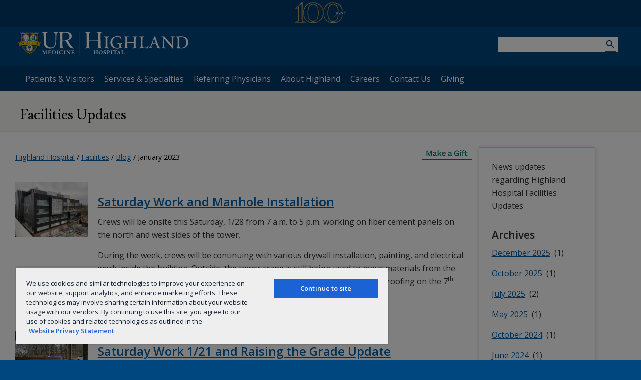

--- FILE ---
content_type: image/svg+xml
request_url: https://www.urmc.rochester.edu/MediaLibraries/WebServices/logo/lockup/blue/Lockup-HH.svg
body_size: 44773
content:
<?xml version="1.0" encoding="utf-8"?>
<!-- Generator: Adobe Illustrator 19.1.0, SVG Export Plug-In . SVG Version: 6.00 Build 0)  -->
<!DOCTYPE svg PUBLIC "-//W3C//DTD SVG 1.1//EN" "http://www.w3.org/Graphics/SVG/1.1/DTD/svg11.dtd">
<svg version="1.1" xmlns="http://www.w3.org/2000/svg" xmlns:xlink="http://www.w3.org/1999/xlink" x="0px" y="0px"
	 width="341.1121826px" height="46px" viewBox="0 0 341.1121826 46" style="enable-background:new 0 0 341.1121826 46;"
	 xml:space="preserve">
<style type="text/css">
	.st0{fill:#00467f;}
	.st1{fill:url(#blue_shield_1_);}
	.st2{fill:url(#SVGID_1_);}
	.st3{fill:url(#SVGID_2_);}
	.st4{fill:url(#SVGID_3_);}
	.st5{fill:url(#SVGID_4_);}
	.st6{fill:url(#SVGID_5_);}
	.st7{fill:url(#SVGID_6_);}
	.st8{fill:url(#SVGID_7_);}
	.st9{fill:#0B1F42;}
	.st10{fill:#C2952D;}
	.st11{fill:url(#SVGID_8_);}
	.st12{fill:url(#SVGID_9_);}
	.st13{fill:url(#SVGID_10_);}
	.st14{fill:url(#SVGID_11_);}
	.st15{fill:url(#SVGID_12_);}
	.st16{fill:url(#SVGID_13_);}
	.st17{fill:url(#SVGID_14_);}
	.st18{fill:url(#SVGID_15_);}
	.st19{fill:url(#SVGID_16_);}
	.st20{fill:url(#SVGID_17_);}
	.st21{fill:url(#SVGID_18_);}
	.st22{fill:#AEA9A9;}
	.st23{fill:url(#SVGID_19_);}
	.st24{fill:url(#SVGID_20_);}
	.st25{fill:url(#SVGID_21_);}
	.st26{fill:url(#SVGID_22_);}
	.st27{fill:url(#SVGID_23_);}
	.st28{fill:url(#SVGID_24_);}
	.st29{fill:url(#SVGID_25_);}
	.st30{fill:url(#SVGID_26_);}
	.st31{fill:url(#SVGID_27_);}
	.st32{fill:#D8A428;}
	.st33{fill:url(#SVGID_28_);}
	.st34{fill:url(#SVGID_29_);}
	.st35{fill:url(#SVGID_30_);}
	.st36{fill:#1A3966;}
</style>
<g id="Layer_1">
	<g>
		<path class="st0" d="M137.7587585,5.4882889c-0.1546326-2.9279327-0.1546326-3.4930172-2.2603302-4.0581017
			c-0.5136414-0.1025108-0.7704468-0.3082033-0.7704468-0.462171c0-0.2568138,0.3079376-0.3082705,0.873291-0.3082705
			c0.8222351,0,2.7739563,0.2568138,4.3149109,0.2568138c1.7466431,0,3.8012238-0.2053571,4.6234589-0.2053571
			c0.564743,0,0.8215637,0.1028463,0.8215637,0.3082034c0,0.1539676-0.2568207,0.4107814-0.7193909,0.4622381
			c-1.7466431,0.4111168-2.0034637,1.0787121-2.1567535,2.9279327c-0.1035156,1.2330146-0.2056885,9.7602005-0.1546478,10.6846085
			c0,0.5139637,0.1028595,0.9248114,0.4625854,0.9762011c1.3351898,0.0514565,7.9103699,0,12.5849457,0
			c4.1097565,0,4.7256317-0.1028461,4.9824371-0.1028461c0.4625854-0.0514565,0.5136414-0.1539669,0.5136414-0.9758654
			c0.1035156-1.4898291-0.1021881-7.3456273-0.1533051-9.1951828c-0.1545715-3.3386469-0.3603363-4.0580339-2.3631134-4.3663049
			c-0.4107819-0.0510541-0.8222351-0.2053571-0.8222351-0.462171c0-0.1539675,0.2568207-0.3082705,0.7704468-0.3082705
			c1.3876495,0,2.6717224,0.2568138,4.9320526,0.2568138c1.6431274,0,3.2358093-0.2568138,4.3148499-0.2568138
			c0.5136871,0,0.8726807,0.0514567,0.8726807,0.3082705c0,0.2053572-0.2050934,0.3596601-0.7704315,0.5136276
			c-2.0545807,0.4111168-2.1568298,1.1815583-2.2603455,3.6987095c-0.0510559,1.7463074,0,9.1948471,0.0517883,12.739254
			c0.0517273,3.4418297,0.1539764,7.0891495,0.2568207,10.8392487c0.1028442,2.5682049,0.3596649,3.1329536,2.4653625,3.5955296
			c0.5654144,0.153965,0.7704315,0.3079338,0.7704315,0.5136261s-0.3589783,0.3590546-0.8726196,0.3590546
			c-1.4387665,0-3.5444641-0.2050858-4.828537-0.2050858c-1.6444702,0-3.1854095,0.153965-4.4184265,0.153965
			c-0.564682,0-0.9761353-0.1022415-0.9761353-0.4107819c0-0.153965,0.2574768-0.3086052,0.8739624-0.410778
			c1.79776-0.3597298,2.1056976-0.8733559,2.2085419-2.97966c0.0517273-1.9524021,0.1539612-7.8593216,0.0517273-10.4789829
			c0-0.6679306-0.0517273-1.1815586-0.4113922-1.1815586c-1.79776-0.1028461-7.3967438-0.1543026-12.3799286-0.2053566
			c-2.4653625,0-4.9307098-0.0514584-5.5478668-0.0514584c-0.1532898,0-0.3589783,0.3596611-0.3589783,1.1301689
			c0,4.3666401,0.2568054,10.9417591,0.5136261,11.9690819c0.1539612,1.027256,0.7704315,1.5409489,1.9006042,1.8488178
			c0.7187195,0.1546402,0.924408,0.3079338,0.924408,0.5136948c0,0.256813-0.4625092,0.3596611-0.924408,0.3596611
			c-1.3358612,0-3.339386-0.256813-4.8802643-0.256813c-1.2841339,0-3.3387146,0.2050858-4.3659668,0.2050858
			c-0.5136871,0-0.8740234-0.1533623-0.8740234-0.3079338c0-0.256813,0.3603363-0.4107819,0.8740234-0.5647469
			c1.797699-0.3597298,2.1567535-0.9250813,2.2602692-2.4149113c0.1021729-1.5409489,0.2050781-5.1364765,0.2050781-13.1500359
			C137.9127197,14.1183205,137.8609314,7.2863879,137.7587585,5.4882889z"/>
		<path class="st0" d="M175.807724,13.2063894c-0.1100159-1.7214174-0.1100159-2.2708025-2.0886536-2.6370373
			c-0.8418884-0.1830845-1.0613403-0.4396296-1.0613403-0.6594105c0-0.292841,0.4022675-0.4759912,0.9880066-0.4759912
			c0.9525909,0,2.8210602,0.1097565,4.0291901,0.1097565c1.7951508,0,2.7110443-0.1097565,3.9925537-0.1097565
			c0.6230469,0,0.9525909,0.1464539,0.9525909,0.4759912c0,0.2931757-0.3669128,0.5129566-0.9525909,0.6227131
			c-2.0506897,0.4029322-2.0873108,1.318552-2.197403,2.3074999c-0.1467896,1.1720324-0.2201233,3.296381-0.2201233,10.328907
			c0,2.490921,0.0366974,4.6149349,0.1100311,5.7876377c0.1467896,2.0139885,0.2935028,2.6730633,2.6010132,3.1499939
			c0.6590729,0.1461182,0.9886017,0.3656311,0.9886017,0.6591415c0,0.2928429-0.5863495,0.4755898-1.0252991,0.4755898
			c-1.7951508,0-4.3587952-0.2194443-5.4575043-0.2194443c-1.0993042,0-1.5749664,0.0733948-2.930481,0.0733948
			c-0.7324677,0-0.988678-0.2562103-0.988678-0.5497246c0-0.2561417,0.3295441-0.4756546,1.0980988-0.6223755
			c1.7950897-0.4029331,1.9418793-0.9892845,2.0885925-2.6743393c0.1100922-1.3182182,0.1828156-5.1272869,0.1828156-8.2405853
			C175.9171448,18.8473034,175.879776,14.4518156,175.807724,13.2063894z"/>
		<path class="st0" d="M205.0133972,9.6901598l1.4649353,0.2931757c0.1100922,0,0.403595,0.292841,0.4402924,0.8788567
			c0,0.9159555,0.4755859,2.7107677,0.4755859,4.1023121c0,0.4762602-0.1834106,0.842495-0.4755859,0.842495
			c-0.2201843,0-0.4769897-0.3295383-0.6597443-0.8788567c-0.3662262-0.9523172-0.8785858-1.868206-1.4289093-2.5639791
			c-0.8058624-0.9522505-2.9298859-2.3074999-5.8597565-2.3074999c-6.1165619,0-9.7068024,5.09126-9.7068024,10.8415966
			c0,2.6010113,0.5496521,4.9084435,1.6116638,6.6662235c1.9051666,3.1866913,5.2746735,4.9811668,8.6441956,4.9811668
			c0.4395599,0,2.1240082-0.2194443,3.1132965-0.8424931c0.2935028-0.2195129,0.7324677-1.3915443,0.7324677-2.0506859
			c0-1.2821236-0.0366974-3.2600193-0.1094208-3.6996498c-0.2561493-0.8425598-0.5496521-1.5016365-3.1866913-1.7210808
			c-0.5496521-0.0366974-0.9886169-0.3302097-0.9886169-0.6231155c0-0.2561436,0.4389648-0.549654,1.1347351-0.549654
			c0.8057861,0,3.3334045,0.1467876,4.3593903,0.1467876c0.8785858,0,2.3074951-0.1467876,3.515625-0.1467876
			c0.6230469,0,0.9892883,0.2201157,0.9892883,0.5130234c0,0.2194462-0.4029236,0.4762592-0.8425598,0.6230488
			c-1.1354065,0.3295364-1.1727142,0.7324696-1.318161,1.1714268c-0.1100922,0.4035358-0.1834869,3.040575-0.1834869,4.5422115
			c0,0.549654,0.2928467,0.878521,0.549057,1.062006c0.5496521,0.3302097,0.5863495,0.4395618,0.5863495,0.6590748
			c0,0.1467228-0.1828156,0.4036045-0.5496521,0.5129566l-3.3328094,0.8425636
			c-1.6116638,0.4396286-4.0292511,0.6964417-5.1645966,0.6964417c-4.0659485,0-7.5447998-1.282795-9.7428741-3.2967834
			c-1.6844025-1.6116619-3.7730408-4.5782375-3.7730408-9.0470524c0-3.3331451,1.2093811-6.5928974,4.1025696-9.1204472
			c2.3074951-2.0510216,5.897049-3.2964478,9.4866791-3.2964478C201.4971619,8.9209938,203.4750671,9.3605556,205.0133972,9.6901598
			z"/>
		<path class="st0" d="M219.0377197,20.3122425c2.2341003,0,7.2159424-0.146452,13.1130066-0.146452
			c0.2195129,0,0.3295288-0.2197819,0.4029236-0.9158897c0.0366974-0.4759903,0.0366974-5.16432-0.0733948-6.5928965
			c-0.1467133-1.3184862-0.3662262-1.6480236-1.9411926-2.0876522c-0.5497284-0.1464539-0.988678-0.3662348-0.988678-0.6961079
			c0-0.2561436,0.3656311-0.4025965,1.1714172-0.4025965c0.477005,0,2.8938599,0.0730591,3.8097534,0.0730591
			c1.2454834,0,3.0399628-0.1097565,3.4429016-0.1097565c0.6223755,0,1.0619965,0.1464539,1.0619965,0.4392939
			c0,0.2197809-0.2928314,0.476326-1.0986938,0.6594105c-1.4649506,0.3662348-1.7584534,1.0256453-1.8311768,2.0512905
			c-0.1834259,1.8678703-0.2928467,5.640645-0.2928467,11.6844244c0,2.0139904,0.1094208,4.980566,0.145462,5.7136383
			c0.0372925,1.4282417,0.4035187,1.5383339,2.0519562,2.0146618c0.5489807,0.1827469,0.8424835,0.4756546,0.8424835,0.6957703
			c0,0.3295403-0.3302002,0.438961-1.0259705,0.438961c-0.5856781,0-2.0506287-0.1094208-3.1866913-0.1094208
			c-0.8058014,0-3.5889587,0.2194443-4.3214264,0.2194443c-0.6230469,0-0.9892883-0.1100235-0.9892883-0.4389572
			c0-0.330143,0.4396362-0.5496559,0.8792572-0.6597481c1.9045105-0.549654,2.0506287-0.9519138,2.1973572-3.5529251
			c0.0733795-1.5749645,0.1467743-4.2847271,0.1100769-5.8963871c0-0.6230488-0.1467133-0.7324696-0.4029236-0.7324696
			c-5.0912018,0-12.3805389-0.1467896-13.1130066-0.0733948c-0.1094208,0.0366974-0.3655701,0.3655643-0.3655701,0.6590748
			c-0.1100922,1.0253773,0,5.5308895,0,6.6295948c0,1.7210808,0.3655701,2.3441296,1.9039001,2.8204575
			c0.8058624,0.2194443,1.1360779,0.4022598,1.172699,0.769165c0,0.2928429-0.6590729,0.4022636-1.1360016,0.4022636
			c-0.2562103,0-2.6370392-0.1461182-3.9558563-0.1461182c-0.8418884,0-2.4535522,0.1461182-3.6990509,0.1461182
			c-0.8424835,0-1.1360016-0.1461182-1.1360016-0.4022636c0-0.3302078,0.4402466-0.5497208,0.8798676-0.6958389
			c1.8311768-0.4769306,2.1246796-0.8424931,2.2707977-2.3074322c0.1093597-1.5023079,0.3295441-5.8977299,0.3295441-11.684761
			c0-0.7324696,0.1100159-3.8090706,0.0366974-5.4207983c-0.0733948-1.2087297-0.3302155-1.7214174-1.7951508-2.0509558
			c-0.8058624-0.1831503-1.0614014-0.4396286-1.0614014-0.6961069c0-0.292841,0.4389496-0.4392939,1.024704-0.4392939
			c1.0259857,0,2.5276184,0.0730591,3.4802094,0.0730591c1.5383301,0,2.7470551-0.0730591,3.5889435-0.0730591
			c0.769165,0,1.2093964,0.1831503,1.2093964,0.4392939c0,0.3662348-0.3668365,0.549654-1.1359863,0.6961069
			c-1.6484375,0.3295383-1.7577972,0.915554-1.8678894,2.4538879c-0.0727234,1.2454929-0.1461029,5.933754-0.1094208,6.5565338
			C218.6721497,20.2388496,218.7815704,20.3122425,219.0377197,20.3122425z"/>
		<path class="st0" d="M244.2194214,9.4706478c0.9886169,0,1.8672028,0.0730591,2.9298859,0.0730591
			c1.4282379,0,3.9191589-0.1097565,4.7983551-0.1097565c0.6957703,0,0.9513245,0.1464539,0.9513245,0.4029322
			c0,0.2561426-0.2922516,0.5126877-0.8412323,0.6227131c-2.0519714,0.4759912-2.3075104,0.9156199-2.3809052,1.4282417
			c-0.220108,1.7214842-0.2568054,5.4207983-0.2568054,10.842267c0,2.7830887,0.1100922,6.1898975,0.2568054,7.3980217
			c0.0733948,0.5863514,0.9886932,1.3555183,1.2815247,1.3922157c0.8791962,0.1828156,2.2341003,0.1828156,3.3701172,0.1828156
			c0.988678,0,2.0506897-0.0366974,2.6370239-0.1100922c0.2928467-0.036026,0.7324829-0.0727234,1.3555298-0.6590748
			c0.5123596-0.512352,1.2081299-1.0987034,2.1607056-2.5636425c0.4029236-0.5863514,0.7324829-0.7691669,0.9158936-0.7691669
			c0.2195129,0,0.2929077,0.4029312,0.1461182,0.9886131c-0.51297,1.6851215-0.8418884,2.7111034-1.0986938,4.0292511
			c-0.0733948,0.3662376-0.769165,0.6223793-0.9158936,0.6223793c-0.4389648,0-3.7357483-0.2194443-11.20784-0.2194443
			c-2.3441315,0-4.2120056,0.1828156-4.8710632,0.1828156c-0.6604309,0-1.0626831-0.0733948-1.0626831-0.4023285
			c0-0.2568169,0.2935028-0.5863533,0.8791809-0.6957741c2.0146637-0.3668385,2.490921-1.0626106,2.6737366-2.5275497
			c0.1101074-0.9159565,0.1828156-6.3367538,0.1828156-11.6110973c0-1.9045029,0-4.2120028-0.0366974-5.4207983
			c0-0.8791914-0.2195129-1.5749645-1.9405975-1.9411993c-0.7324677-0.1464529-1.0259705-0.4029312-1.0259705-0.6594095
			C243.1200562,9.6537981,243.4502716,9.4706478,244.2194214,9.4706478z"/>
		<path class="st0" d="M274.7773132,9.8001852c0.3288879,0.9889479,0.9513245,2.6737347,1.6116638,4.4685469
			c1.9406128,5.4207306,4.6516418,12.563282,5.2740784,14.1383133c1.2081299,2.9665756,1.8311768,3.2594147,3.4061279,3.6996479
			c0.5863647,0.1461182,0.9152832,0.3289337,0.9152832,0.5857468c0,0.2561455-0.2922363,0.5123558-1.2080994,0.5123558
			c-1.1360779,0-3.1499939-0.1828156-4.6516418-0.1828156c-1.2088013,0-1.8685303,0.0733948-2.8204651,0.0733948
			c-0.8791809,0-1.1354065-0.2562103-1.1354065-0.4763298c0-0.1834183,0.2201233-0.476326,0.9159546-0.5856781
			c1.6843872-0.3302097,1.5749817-1.0626793,1.4648743-1.7951488c-0.2568054-1.3915443-1.1720276-3.7357426-2.0145874-6.0798721
			c-0.0366821-0.1467896-0.2194519-0.4036026-1.135376-0.4036026c-2.4175415,0-5.31073,0.0733929-6.0431824,0.1467876
			c-0.1467285,0-0.3302002,0.2201176-0.4035339,0.3302097c-1.026001,2.4902477-1.8678894,5.2740078-1.8678894,6.1532001
			c0,0.4756546,0.2194519,1.0987034,1.8311768,1.5750313c0.6230469,0.1827469,0.9892883,0.4022598,0.9892883,0.6957703
			c0,0.3295403-0.5490417,0.4756584-1.0626831,0.4756584c-0.6223755,0-1.5383301-0.1094208-2.8931885-0.1094208
			c-1.3548279,0-3.2233887,0.1828156-3.7724304,0.1828156c-0.6957703,0-0.8791809-0.1828156-0.8791809-0.4023285
			c0-0.2201195,0.2200928-0.5496559,0.8425598-0.7324715c1.8311768-0.5863514,2.3074341-0.7690983,3.3327332-3.1132965
			c0.8792725-1.868475,4.9811707-12.8201637,6.5195007-16.4827805l0.3302002-0.9156199
			c0.0367126-0.1100254,0.1101074-0.3295374,0.2555542-0.5860167l1.0259705-1.5750303
			c0.2568054-0.3295374,0.4402466-0.4762592,0.6230774-0.4762592
			C274.3737183,8.9209938,274.5205078,9.0310183,274.7773132,9.8001852z M275.7286377,21.7775173
			c-0.5857544-1.7948112-2.4169312-7.1058531-2.7831726-7.7653303c-0.1100159-0.2197809-0.2200928-0.2197809-0.3295288,0.0366974
			c-0.659729,1.7581148-2.526947,6.7759809-2.8204651,7.8753557c-0.0366821,0.1461182,0.0733948,0.2561436,0.2201233,0.2561436
			c1.4282532-0.0366974,4.3948364,0,5.6403198-0.073328C275.6925964,22.1070557,275.7653503,21.9242401,275.7286377,21.7775173z"/>
		<path class="st0" d="M288.4275818,9.4339504c0.8424683,0,2.8571472,0.1097565,4.7243347,0.1097565
			c0.2201233,0,0.5870361,0.2564783,0.806488,0.476326c0.5497131,0.6590748,1.4649353,1.7948122,2.8938293,3.6259193
			c1.6843872,2.1243496,9.5587463,10.5857887,11.903595,13.1493645c0.2194519,0.2195129,0.3662415-0.1460514,0.3662415-0.2561436
			c0.1834412-1.1360722,0.0733337-5.1282253,0.0733337-9.963007c0-1.2450914-0.1100159-2.6003408-0.1834106-3.6993141
			c-0.0367126-0.7691669-0.3302002-1.6480894-2.3074951-2.1977444c-0.7324829-0.219512-1.0253296-0.4759903-1.0253296-0.8058634
			c0-0.2561436,0.4763489-0.3662348,0.988678-0.3662348c0.9158936,0,1.9051819,0.0366974,3.0032349,0.0366974
			c1.39151,0,2.6376953-0.1464539,3.590271-0.1464539c0.6223755,0,0.8424988,0.1464539,0.8424988,0.4029322
			s-0.2201233,0.5860825-0.8791809,0.7324696c-1.6117249,0.4396286-2.1980896,0.8425608-2.3075256,2.7104321
			c-0.1100159,1.2821236-0.4035339,8.9733229-0.4035339,14.5776072c0,1.5382652,0.2568359,4.3954201,0.2568359,5.0551682
			c0,0.3655624-0.2568359,0.769165-0.5496521,0.769165c-0.5864258,0-1.3555908-0.8058624-1.7211609-1.2460976
			c-0.6230469-0.8058643-1.3188171-1.7210808-2.3074341-2.9298782c-3.443512-4.102581-9.670166-11.098074-12.9669495-15.0172358
			c-0.1460571-0.1830835-0.4389648-0.0733938-0.4389648,0.0733948c0,0.9889479-0.1467285,2.0142584-0.1467285,4.8714132
			c0,3.6623478-0.1467896,8.6808834,0,9.9623356c0.1101074,1.5750313,0.5123596,2.1613827,2.3075256,2.674408
			c0.7323914,0.1827469,0.9158936,0.4389572,0.9158936,0.6590729c0,0.3662376-0.4763489,0.5123558-1.1721191,0.5123558
			c-1.0620117,0-2.4542236-0.1828156-3.7730408-0.1828156c-0.8058777,0-1.9772949,0.0733948-2.5996704,0.0733948
			c-0.5136414,0-0.9525757-0.0733948-0.9525757-0.402935c0-0.3302078,0.3662109-0.5497208,0.7324524-0.6590729
			c1.7217712-0.5497227,2.4542542-0.6957741,2.6002808-3.443573c0.1828003-3.1866932,0.6964417-11.6106968,0.6964417-14.5776072
			c0-1.3551826-0.1834106-1.7214174-0.2935181-1.8311071c-0.9158936-1.09904-1.2814331-1.2821903-3.0032043-1.6851225
			c-0.403595-0.1096897-0.8058472-0.3295374-0.8058472-0.5860157
			C287.2921753,9.6171007,287.6583862,9.4339504,288.4275818,9.4339504z"/>
		<path class="st0" d="M337.7426758,12.7670956c1.9779053,1.9045687,3.3695068,5.1642532,3.3695068,8.0577698
			c0,5.3107052-3.2967834,9.1205139-5.8237305,10.5487556c-2.161377,1.2454243-5.2379761,2.0145931-8.681488,2.0145931
			c-1.5009766,0-4.8337708-0.1100922-7.2145996-0.256813c-0.7691956-0.036026-1.4649658-0.036026-2.0513611-0.036026
			c-0.8058167,0-1.1720276-0.2562103-1.1720276-0.5497246c0-0.2928391,0.3662109-0.5122833,0.8424683-0.5489807
			c2.4542236-0.2935123,2.6370544-0.9525871,2.7470703-3.9558601c0.0727234-1.7584496,0.109436-2.9665756,0.109436-4.9818382
			c0-2.0873184-0.0367126-6.3363514-0.1827698-9.2298689c-0.0733948-2.3441305-0.1100769-2.8935156-2.3074951-3.2230539
			c-0.4029236-0.0733938-0.8424988-0.2931757-0.8424988-0.5493851c0-0.2931757,0.3662415-0.5129566,0.9152222-0.5129566h1.2094727
			c1.8305054,0,5.9697876-0.292841,9.0096741-0.292841C332.7981873,9.2508659,336.2770691,11.4119129,337.7426758,12.7670956z
			 M323.6770935,10.7158051c-0.2555542,0.1830845-0.328949,0.2931757-0.3656311,0.4762602
			c-0.0733337,0.5493851-0.1467285,3.5892887-0.1467285,6.8493757v5.3110409c0,2.5276165,0.0366821,4.6883278,0.1467285,6.2999897
			c0.1100769,1.0253773,0.6591187,1.5383339,0.8058472,1.6851215c0.6590881,0.4755898,2.1240234,0.9519157,2.8931885,0.9519157
			c1.6117249,0,4.5049133-0.6230488,6.5568542-2.3441296c2.1973572-1.8678722,3.6989746-5.1279583,3.6989746-9.0838165
			c0-3.0399036-1.4649353-6.4097471-3.7356567-8.2412558c-1.7584534-1.3915443-4.7617188-2.2340393-7.4727783-2.2340393
			C324.8497925,10.3862677,324.0072937,10.4959574,323.6770935,10.7158051z"/>
	</g>
	<g>
		<path class="st0" d="M154.5701294,40.6958694c0.8543091,0,2.4090118-0.0471649,3.23909-0.0471649
			c0.036026,0,0.0831909-0.1428299,0.0956726-0.2849884c0.0235443-0.1539688,0.0235443-1.4591026-0.0248871-1.9222794
			c-0.047226-0.4271545-0.1061249-0.5575066-0.5450897-0.6761169c-0.1782532-0.0478325-0.3799896-0.130352-0.3799896-0.2496376
			c0-0.0825157,0.1310272-0.1775131,0.4153442-0.1775131c0.1546326,0,1.0797119,0.0478325,1.3882599,0.0478325
			c0.3793793,0,1.2336731-0.0478325,1.3765106-0.0478325c0.2371674,0,0.3799896,0.0713806,0.3799896,0.1657753
			c0,0.1310234-0.1192169,0.2017326-0.3917999,0.2731819c-0.403595,0.0949974-0.4507599,0.2613754-0.4861145,0.6164742
			c-0.060257,0.534626-0.0956726,1.4950638-0.0956726,3.0137405c0,1.4715118,0.0354156,1.8750496,0.0478363,2.3729782
			c0.0111389,0.462574,0.1303558,0.4986,0.5693054,0.6407585c0.2372284,0.0831909,0.3682556,0.1664467,0.3682556,0.2725792
			c0,0.142765-0.1900024,0.1781883-0.4036102,0.1781883c-0.2017975,0-0.949295-0.0354233-1.2932587-0.0354233
			c-0.272583,0-1.2460938,0.0472298-1.4833221,0.0472298c-0.3321533,0-0.4625092-0.0707779-0.4625092-0.1775818
			s0.1781921-0.2136116,0.3557739-0.2613754c0.5574951-0.1422272,0.5693054-0.2136116,0.628952-1.1150742
			c0.036026-0.462574,0.04776-1.7204781,0.0235443-1.9104729c-0.0124054-0.0589714-0.0471649-0.1179428-0.0831909-0.1179428
			c-0.5215454,0-3.0012512-0.0242195-3.23909,0c-0.0707703,0.0118103-0.1539612,0.094326-0.1539612,0.1657753
			c-0.036026,0.5103416,0,1.6490288,0.0124054,2.0408249c0.0118103,0.5575027,0.0471649,0.723278,0.5332947,0.8661118
			c0.2489624,0.0707779,0.4507599,0.189991,0.4507599,0.3197403c0,0.1310234-0.2489624,0.1781883-0.4035339,0.1781883
			c-0.0825806,0-1.1858521-0.0354233-1.6012573-0.0354233c-0.272522,0-0.9375,0.0472298-1.3286133,0.0472298
			c-0.3328247,0-0.4507751-0.0707779-0.4507751-0.1657753c0-0.1421585,0.1297455-0.2136078,0.3669128-0.2849922
			c0.4749756-0.1304169,0.5935211-0.2725792,0.6531677-0.782917c0.0596466-0.474987,0.1186066-2.4444275,0.1186066-3.9152031
			c0-0.438961,0.0117493-0.8661766-0.0118103-1.3168755c-0.0236053-0.4036064-0.1428223-0.5104103-0.4861145-0.6289558
			c-0.2856598-0.0949936-0.4389648-0.1775818-0.4389648-0.2849884c0-0.1304207,0.1533051-0.1775818,0.3793335-0.1775818
			c0.320343,0,1.0672302,0.059639,1.3882446,0.059639c0.4861908,0,1.1151428-0.0478325,1.3994598-0.0478325
			c0.2496338,0,0.3917999,0.0478325,0.3917999,0.1657753c0,0.1310234-0.1664429,0.2253494-0.4272156,0.2849884
			c-0.4743195,0.106739-0.4978638,0.3439636-0.5096741,0.8300858c-0.0118103,0.4389572-0.0838623,1.7204094-0.036026,1.970047
			C154.4285736,40.6244202,154.4875488,40.6958694,154.5701294,40.6958694z"/>
		<path class="st0" d="M169.9152374,40.9919968c0,1.49506-0.6053467,2.432621-1.4118805,3.1211472
			c-0.6407471,0.5215416-1.6608276,0.9368858-2.7169342,0.9368858c-1.2579041,0-2.3258209-0.4507637-3.0844574-1.2342873
			c-0.6525574-0.6761856-1.032547-1.601265-1.032547-2.7280769c0-1.436161,0.628952-2.3376236,1.5068665-3.025547
			c0.5214844-0.4036026,1.5068665-0.8779182,2.5747833-0.8779182
			C168.5393829,37.1842003,169.9152374,39.2597084,169.9152374,40.9919968z M164.267746,38.1800575
			c-0.356369,0.3445663-0.7835236,1.1753197-0.7835236,2.5983315c0,1.8515015,1.0089417,3.8091354,2.6703796,3.8091354
			c0.4979248,0,0.8779144-0.2732506,1.0436859-0.4389572c0.4986115-0.5346298,0.865448-1.5783195,0.865448-2.7883911
			c0-0.759304-0.272522-2.2661743-1.1386261-3.0962563c-0.3675842-0.3564415-0.9605103-0.6407585-1.4708405-0.6407585
			C164.9085083,37.6231613,164.4695435,37.9789276,164.267746,38.1800575z"/>
		<path class="st0" d="M175.9859161,37.3735237c0.036026,0.0124779,0.1428223,0.1781883,0.1546326,0.2496376
			c0,0.1297455,0.1186218,1.1386871,0.1186218,1.1858482c0,0.1781883-0.0478363,0.2849922-0.1068115,0.2849922
			c-0.1068115,0-0.308609-0.1068039-0.3681793-0.2849922c-0.1179352-0.3793831-0.3315582-0.7115364-0.4861755-0.8425598
			c-0.3078766-0.2725105-0.617157-0.3669052-0.9964752-0.3669052c-0.4507599,0-1.1392975,0.4029312-1.1392975,1.1623039
			c0,0.628952,0.4867401,1.0206795,1.5657806,1.6732483c1.7211456,1.0318832,1.7925262,1.8501587,1.7925262,2.4201431
			c0,0.6171417-0.3681793,1.3522301-1.0797119,1.7676392c-0.4035339,0.2489662-1.1032715,0.4271507-1.6850586,0.4271507
			c-0.8543091,0-1.2342987-0.1068039-1.7793884-0.3086052c-0.0831909-0.0353546-0.3210144-0.2731819-0.3328247-0.3321533
			c-0.1061249-0.4153442-0.2136078-0.9132729-0.2136078-1.3404236c0-0.0831909,0.1428375-0.2607727,0.2017975-0.2607727
			c0.1074829,0,0.2967987,0.2725792,0.4868011,0.6400909c0.3793182,0.759304,1.0200806,1.1629066,1.6843872,1.1629066
			c0.4272156,0,1.1386871-0.3563728,1.1386871-1.0679131c0-0.4861183-0.2489624-0.9368858-1.2565613-1.6136703
			c-1.3175507-0.8661118-1.9340973-1.4943924-1.9340973-2.5741119c0-0.7363586,0.3793945-1.3168755,0.7469025-1.6024704
			c0.4154053-0.3315506,0.973587-0.5687065,1.9576263-0.5687065
			C174.9783173,37.1842003,175.6184082,37.3139496,175.9859161,37.3735237z"/>
		<path class="st0" d="M181.2809296,37.705677c-0.0956726,0-0.2731934,0.0714493-0.3092194,0.1074753
			c-0.0354156,0.0353584-0.0825806,0.1532974-0.0943298,0.4264793c-0.0118103,0.2378311-0.0118103,1.6968651-0.0236053,3.0497665
			c0,1.0673065,0.011795,1.7440262,0.011795,2.0284119c0.0118103,0.6996651,0.0235596,0.9846573,0.7586365,1.1504326
			c0.2372284,0.0478325,0.3328247,0.1546364,0.3328247,0.2614403c0,0.0949974-0.1899872,0.1775169-0.356369,0.1775169
			c-0.3079376,0-1.1150665-0.0707779-1.6248169-0.0707779c-0.356369,0-0.9853058,0.0354233-1.3410797,0.0354233
			c-0.3204193,0-0.4986115-0.0471649-0.4986115-0.2018013c0-0.0825195,0.1900024-0.1899948,0.3092804-0.2253494
			c0.5332794-0.1304207,0.687851-0.2843895,0.7350922-0.8543701c0.0353546-0.4271507,0.0713806-1.1032677,0.0713806-1.7080002
			c0-0.3793182,0-3.1087341-0.0242157-3.4166031c-0.0354309-0.4154091-0.1415558-0.6172104-0.7822571-0.7004013
			c-0.119278-0.012413-0.2372284-0.1068039-0.2372284-0.1781883c0-0.0949936,0.1061401-0.1775818,0.2489777-0.2011299
			c0.0707703-0.0124779,0.2843781-0.0124779,0.3911285-0.0124779c0.8903809,0,1.8862457-0.1068039,2.4090576-0.1068039
			c1.1504364,0,1.9693756,0.1782532,2.4673004,0.6879234c0.5575104,0.5464325,0.6879425,1.1753845,0.6879425,1.6025352
			c0,0.9250793-0.4036102,1.4708443-0.7469025,1.767643c-0.3092194,0.260704-1.020752,0.5332832-1.4597168,0.5332832
			c-0.131012,0-0.4743042-0.023613-0.6053314-0.0707779c-0.1775818-0.0831871-0.272583-0.1428299-0.272583-0.260704
			c0-0.0478325,0.0950012-0.1310921,0.1900024-0.1310921h0.1186066c0.4382935,0,1.1032715-0.6171417,1.1032715-1.7793808
			C182.7399597,38.7264252,182.1824493,37.705677,181.2809296,37.705677z"/>
		<path class="st0" d="M186.8287811,38.6785927c-0.0353546-0.569313-0.0353546-0.759304-0.5817261-0.9014664
			c-0.2961121-0.0831871-0.3787079-0.1657753-0.3787079-0.2614441c0-0.094326,0.1887207-0.1775131,0.4264832-0.1775131
			c0.367569,0,0.9965363,0.0478325,1.3883362,0.0478325c0.5817719,0,1.0560913-0.0478325,1.4714355-0.0478325
			c0.2017975,0,0.403595,0.0596428,0.403595,0.1775131c0,0.1310234-0.1899872,0.2254181-0.3917847,0.2614441
			c-0.5463715,0.0949974-0.6053467,0.4029312-0.628952,0.7121429c-0.0118103,0.2371559-0.0353546,0.4979286-0.0353546,2.3847847
			c0,1.8148041,0.011795,2.2301483,0.0353546,2.5741119c0.05896,0.7239494,0.1304169,0.8307533,0.7593689,1.0082664
			c0.2135315,0.0596428,0.3321533,0.1428337,0.3321533,0.2732506c0,0.1421623-0.2489624,0.1657104-0.3917999,0.1657104
			c-0.403595-0.0117416-1.1976624-0.070713-1.7794342-0.0589714c-0.344574,0-0.8189545,0.0354233-1.2579041,0.0354233
			c-0.3078766,0-0.4035492-0.0825882-0.4035492-0.2136116c0-0.0825157,0.1074066-0.1657753,0.3681793-0.2371559
			c0.5221558-0.130352,0.6171417-0.4153442,0.6407623-0.9014664c0.0235443-0.4743805,0.0471649-1.6851196,0.0471649-2.6933899
			C186.8524017,40.2804565,186.864212,39.1653824,186.8287811,38.6785927z"/>
		<path class="st0" d="M197.1449432,37.3499756c0.6407623-0.0478325,0.8058624-0.0949974,0.960434-0.1775818
			c0.0943909-0.0596428,0.1546478-0.1074104,0.2017975-0.1074104c0.0589752,0,0.1781921,0.1545715,0.1310272,0.3210182
			c-0.0838623,0.3079376-0.2253418,1.0194054-0.2384338,1.3875885c0,0.1068039-0.0825806,0.3446312-0.2371521,0.3446312
			c-0.0825806,0-0.1651001-0.0602455-0.2247467-0.3681793c-0.1421661-0.7115402-0.2849884-0.8425636-0.8065338-0.8425636
			c-0.3210144,0-0.9735107,0.0118103-1.341095,0.0589714c-0.0831909,0.0124779-0.1185455,0.0838623-0.1185455,0.1428299
			c0,0.5457649-0.0236206,1.2342911-0.0236206,2.2544365c0,1.3646393,0.0236206,2.693325,0.0707855,3.3576317
			c0.0235443,0.3079338,0.1310272,0.5811195,0.9617767,0.7468948c0.1651001,0.036026,0.2725067,0.189991,0.2725067,0.2496338
			c0,0.0949974-0.1899872,0.1657753-0.3203278,0.1657753c-0.0950165,0-1.7447052-0.0472298-1.9576416-0.0472298
			c-0.2613831,0-1.3292999,0.0707779-1.5429077,0.0707779c-0.2253418,0-0.3793182-0.0471649-0.3793182-0.1414909
			c0-0.1310234,0.1539764-0.2378273,0.2850037-0.2732506c0.7350769-0.189991,0.8064575-0.320343,0.8543091-1.1274834
			c0.0471497-0.6997299,0.1061249-3.0373535,0.1061249-3.9388199c0-0.6761131-0.0118103-1.1622353-0.0118103-1.3640366
			c0-0.1192169-0.1061401-0.1664467-0.1421661-0.1664467c-0.2129364-0.0353546-0.9846497-0.0471611-1.280838-0.0471611
			c-0.0595856,0-0.4271545,0.1421585-0.5463715,0.2725792c-0.1539764,0.1781845-0.272583,0.4035339-0.4153442,0.628952
			c-0.1539612,0.2371559-0.2136078,0.3557663-0.272583,0.3557663c-0.1428223,0-0.2017975-0.153965-0.2017975-0.2732506
			c0-0.2253494,0.2017975-1.0554314,0.2254181-1.6130028c0-0.0353546,0.1067352-0.260704,0.2017365-0.260704
			c0.083252,0,0.1546326,0.1061325,0.2017975,0.1893234c0.0354156,0.0596428,0.272583,0.1421585,0.5339508,0.1657753
			c0.2254181,0.0242195,2.0997925,0.072052,2.5505676,0.072052
			C195.3288574,37.3860016,196.8003082,37.3735237,197.1449432,37.3499756z"/>
		<path class="st0" d="M202.6646423,37.4213562c0.1186066,0.2607727,0.3322144,0.9132729,0.4507599,1.2572365
			c0.664978,1.8862534,1.4354858,3.9512978,1.6968536,4.5920563c0.3793182,0.9486275,0.6761322,1.0914574,1.0200806,1.1975937
			c0.2017975,0.059639,0.3204193,0.1428299,0.3204193,0.2254143c0,0.0838623-0.1304321,0.1899948-0.3911285,0.1899948
			c-0.2621155,0-1.293335-0.0472298-1.5907288-0.0472298c-0.3905182,0-1.0076752,0.023613-1.3162689,0.023613
			c-0.2135468,0-0.3793182-0.0707779-0.3793182-0.189991c0-0.0589714,0.0825806-0.1539688,0.3079376-0.2136116
			c0.4625702-0.1178741,0.4861145-0.284317,0.4861145-0.4506989c0-0.2136078-0.2253571-0.8307533-0.4979248-1.5894547
			c-0.0118103-0.0471611-0.1781921-0.2018013-0.2135468-0.2018013c-1.5540314-0.0117416-1.8986664,0.0354233-2.0284119,0.0354233
			c-0.036026,0-0.1074066,0.0831909-0.1310272,0.1310234c-0.403595,1.0200768-0.4507599,1.3404236-0.4507599,1.5422249
			c0,0.2843208,0.1428223,0.4271507,0.5457611,0.5332832c0.2496338,0.0596428,0.3439636,0.1192856,0.3439636,0.2496376
			c0,0.0831871-0.1421661,0.153965-0.3675079,0.153965c-0.2136078,0-0.5104065-0.023613-0.9493713-0.023613
			c-0.4625092,0-0.9611053,0.0472298-1.1386261,0.0472298c-0.3092651,0-0.3800507-0.0825844-0.3800507-0.1539688
			c0-0.0949974,0.0354156-0.1657753,0.3079376-0.2372246c0.6054077-0.1539001,0.7364197-0.4153404,1.0679016-1.0796509
			c0.2974854-0.5575676,1.554718-3.8438187,2.0297089-4.9595642c0,0,0.05896-0.1539688,0.0707703-0.2011299
			c0.011795-0.0360298,0.0471497-0.0956688,0.094986-0.1546402c0.1421661-0.166378,0.5693207-0.628952,0.6519012-0.759304
			c0.072052-0.1068039,0.1663818-0.1539688,0.2260284-0.1539688
			C202.5224762,37.1842003,202.5696259,37.1960068,202.6646423,37.4213562z M202.5106659,41.5266228
			c-0.1663818-0.5228195-0.6407013-1.803669-0.8306885-2.2904587c-0.0236206-0.094326-0.1068115-0.0471649-0.1428375,0.0478325
			c-0.2254181,0.5693092-0.7705078,1.9811821-0.8183441,2.2190094c-0.0235443,0.0825195,0.0478363,0.1414909,0.0950775,0.1414909
			c0.4506989-0.0117416,1.2814484-0.0235481,1.6490173-0.0117416
			C202.4753113,41.6327553,202.5342712,41.5855255,202.5106659,41.5266228z"/>
		<path class="st0" d="M207.5442963,37.3499756c0.3203583,0,0.984726,0.036026,1.3286133,0.036026
			c0.4632416,0,1.293335-0.059639,1.5783234-0.059639c0.2961273,0,0.3917847,0.059639,0.3917847,0.1421585
			c0,0.1310234-0.1546326,0.2254181-0.2496338,0.2489662c-0.6164703,0.1546364-0.7121429,0.3446312-0.723938,0.4743118
			c-0.0825195,0.6172104-0.0943298,1.8279533-0.0943298,3.5719795c0,0.7711143,0,1.6608391,0.0471649,2.0761795
			c0.0353546,0.3439636,0.4271393,0.4625092,0.4507599,0.4625092c0.1781921,0.0360909,0.6053314,0.0714493,0.913269,0.0714493
			c0.2135468,0,0.628952-0.0236168,0.8543091-0.0831909c0.1074677-0.0242844,0.2371521-0.0596428,0.308609-0.1304207
			c0.1539612-0.1545715,0.4749756-0.4625053,0.7947235-0.9853249c0.0838623-0.1297493,0.2371521-0.2371559,0.3210144-0.2371559
			c0.0943298,0,0.1061401,0.1428299,0.0471649,0.3210182c-0.1074829,0.3432884-0.3210144,1.1975899-0.3917847,1.4708405
			c-0.0118256,0.036026-0.2018127,0.1899948-0.260788,0.1899948c-0.2017975,0-1.2460938-0.0832558-3.6426849-0.0832558
			c-0.4625092,0-1.3993988,0.0707779-1.8625793,0.0707779c-0.2136078,0-0.367569-0.0471649-0.367569-0.1539688
			c0-0.0831871,0.1186066-0.2011299,0.3079376-0.2371559c0.6525574-0.1186104,0.7364197-0.3203468,0.7835846-0.8661079
			c0.0235443-0.2967987,0.0589752-1.2454948,0.0589752-2.9423599c0-1.4714432,0-1.7675743-0.0118103-2.1593666
			c-0.0118103-0.4743156-0.0707703-0.6407623-0.6054077-0.7829208c-0.2253418-0.0596428-0.3314819-0.1539688-0.3314819-0.2378273
			C207.1885223,37.3978119,207.3424988,37.3499756,207.5442963,37.3499756z"/>
	</g>
	<rect x="123.9342194" class="st0" width="0.6781281" height="46"/>
	<g>
		<path class="st0" d="M58.8317795,0.8690612c0.6053391,0,0.8110962,0.152022,0.8110962,0.3049831
			c0,0.2535266-0.3564377,0.4052131-0.8110962,0.5067847c-2.4332924,0.4042068-2.3828392,1.9241583-2.3828392,4.3059926
			c-0.1028481,4.7636685-0.1028481,11.2982655-0.0504532,14.1871529c0.0504532,3.9017849,1.0142403,6.8421288,2.6855431,8.5626068
			c1.92416,2.0794678,4.763607,2.7385426,7.0435944,2.7385426c5.5217056,0,9.0588608-2.890564,9.4126816-12.9717808
			c0.0510559-1.8269482,0.0988922-4.2064342,0.0988922-5.7762327c0-9.5767803-0.452713-10.18507-1.8226547-10.7423048
			c-0.4048767-0.1015716-0.9106522-0.2535264-1.3162003-0.3039769c-0.4566727-0.0511212-0.8628235-0.3037084-0.8628235-0.4566697
			c0-0.2535265,0.3046494-0.3550981,0.8628235-0.3550981c1.1661911,0,1.9752731,0.152022,3.5974731,0.152022
			c1.1131287,0,2.6455536-0.152022,3.9139252-0.152022c0.6073532,0,0.9119949,0.1015716,0.9119949,0.2548683
			c0,0.25091-0.2529221,0.4042068-1.0640182,0.5568995c-2.0263977,0.3540919-2.1783524,1.3679295-2.3323212,3.5968027
			c-0.2018051,2.9904585-0.2529221,9.5755062-0.4540558,12.4643936c-0.2548599,5.0162563-0.8110962,9.4758797-3.7003174,12.5171242
			c-2.6344223,2.7857723-6.4854202,3.2915516-8.9684906,3.2915516c-2.7378731,0-5.979641-0.7606468-8.0060463-2.3304443
			c-3.0910225-2.4319496-4.2054214-5.3709507-4.3574486-11.8055878c-0.152626-4.0020819-0.0517235-11.5016766-0.2528534-14.4930744
			c-0.153965-2.4801185-0.2548676-2.8365583-2.2806625-3.3934579c-0.3544312-0.1005653-0.6590805-0.2525202-0.6590805-0.4556634
			c0-0.2525202,0.4547272-0.2525202,0.912674-0.2525202c1.3155289,0,2.838768,0.2011306,4.7636642,0.2011306
			C56.1947403,1.0210832,57.5634079,0.8690612,58.8317795,0.8690612z"/>
		<path class="st0" d="M104.8881302,2.5420411c2.1273041,1.5710728,3.139534,3.698374,3.139534,6.1303234
			c0,3.2427111-1.5894547,4.9281015-2.7379379,5.8128614c-0.7711182,0.5916519-1.9510651,1.2801781-2.663208,1.5268612
			c-1.5887833,0.5467033-2.5787277,0.7079163-2.3762665,1.2149696c0.9624481,1.874445,3.3399887,5.9996338,5.0636902,8.6346607
			c1.5717468,2.2799931,2.6337509,3.5981445,3.6983719,4.7119427c1.4682312,1.5212917,2.7359924,1.8259411,3.7482224,1.8750515
			c0.3046494,0,0.6092987,0.1506767,0.6092987,0.3039742c0,0.1506805-0.2024765,0.3027039-0.5575714,0.4540558
			c-0.4062195,0.1532936-1.417778,0.2044182-2.4836731,0.2044182c-3.2424469,0-5.6232758-1.2159767-7.6503448-4.0030231
			c-2.0774536-2.7346516-5.4207306-8.6772633-6.6373749-10.6525421c-0.7599792-1.0135689-1.3175507-1.2546844-1.9772949-1.3561878
			c-0.2305832-0.0570259-2.8564835-0.0996265-3.219429-0.1143188c-0.2745285-0.0114727-0.6027908-0.0079174-1.0161896,0.0114708
			c-0.2017288,0-0.4042053,0.254467-0.4042053,0.5070534c-0.1008987,0.7101974-0.1008987,6.234848-0.0511169,8.0581055
			c0,2.8879471,0.2031403,4.4577446,0.4048767,5.0159187c0.1526947,0.5071201,0.5575714,1.1144047,2.3310547,1.4184494
			c0.5071106,0.152626,0.7593613,0.3033028,0.7593613,0.506382c0,0.2038116-0.404274,0.3564377-0.9611053,0.3564377
			c-0.8117676,0-2.6855392-0.2555389-4.6117096-0.2555389c-1.8219833,0-3.8503265,0.2555389-4.7630005,0.2555389
			c-0.5568314,0-0.9113235-0.1035156-0.9113235-0.3564377c0-0.2030792,0.3026962-0.353756,0.9631195-0.506382
			c1.6713028-0.3040447,2.1770782-0.8084812,2.3291016-2.8362236c0.152626-2.8905659,0.2554703-7.3089314,0.2554703-13.0356503
			c0-7.0426569-0.2030792-10.487505-0.3033066-12.2632637c-0.104187-1.4672873-0.104187-2.2275987-2.2321548-2.5816903
			c-0.4546585-0.1025108-0.9113312-0.2021369-0.9113312-0.455328c0-0.2034116,0.3544235-0.3039769,0.9113312-0.3039769
			c0.7095184,0,2.3323822,0.1428309,4.0560837,0.1506802c1.4269638,0.006843,2.506012-0.0032873,3.3531418-0.0226088
			c0.1703339-0.0036228,1.6391602-0.002281,1.7944717-0.0081847c2.4620743-0.0684971,3.8451004-0.2224647,6.210228-0.2224647
			C101.0875168,0.7173747,103.2154846,1.3748395,104.8881302,2.5420411z M89.801796,2.1764772
			c-0.1435013,0.1152575-0.3367844,0.4339938-0.3885117,1.3473332c-0.0485001,0.8588638-0.0904312,10.9250536-0.0904312,11.7849913
			c0,0.6082888,0.1494064,0.8631573,0.4048767,0.8631573c0.2529221,0.100565,0.812439,0.100565,1.1144714,0.100565
			c0.2272949-0.0091915,2.7620926,0,3.2377472,0.0042267c0.7888184,0.0081844,1.8180923,0.0059032,2.7759094-0.1106949
			c1.5645676-0.1906652,3.1520081-0.6757803,3.7127991-1.0583849c1.4197235-0.9637899,2.9495316-2.8886185,2.9495316-5.6760015
			c0-2.4823995-0.6073456-4.1916742-1.9759521-5.5606771c-1.5193405-1.5196159-3.2410965-2.0781257-5.5223694-2.0781257
			c-0.0458145,0-0.6853027,0.002281-1.3233795,0.004562c-0.6374741,0.002281-3.6334991,0.0104657-3.6820068,0.0104657
			C90.3305206,1.8078942,90.0081558,2.0096958,89.801796,2.1764772z"/>
	</g>
	<g>
		<path class="st0" d="M49.5462303,37.400425c0.7239494,0,1.0318832,0.0589714,2.0879898,0.0589714
			c0.0235443,0,0.1192131,0.106739,0.1310196,0.166378c0.094326,0.2961273,0.2135429,0.5687103,0.4625053,1.0672417
			c0.5450935,1.127552,1.5422935,3.2273483,1.791256,3.5595016c0.0235481,0.0235481,0.0949974,0.0353546,0.1074104,0.0235481
			c0.3432884-0.628952,1.245491-2.4791145,1.7198067-3.6184044c0.0831909-0.1899948,0.3321533-0.7593727,0.3793182-1.0082703
			c0.0124779-0.0596428,0.1192818-0.1899948,0.1428299-0.1899948c1.0325546,0,1.9694443-0.0589714,2.0761795-0.0589714
			c0.1422272,0,0.3204155,0.0353584,0.3204155,0.1532974c0,0.1310234-0.1310234,0.1899948-0.3557701,0.2495689
			c-0.1899948,0.0478325-0.3321533,0.1068039-0.5339546,0.2136078c-0.2136116,0.1068039-0.2489662,0.3675766-0.2489662,0.9729156
			c0,1.3522301,0.0471649,4.1051979,0.1421623,4.8167343c0.0478325,0.3210182,0.1421585,0.5699806,0.7475624,0.7121429
			c0.2018013,0.0478325,0.3196754,0.1775818,0.3196754,0.2614441c0,0.1414871-0.1893234,0.1893196-0.3668365,0.1893196
			c-0.1310234,0-1.3411636-0.059639-1.7565079-0.059639c-0.2142067,0-0.9729118,0.036026-1.2336845,0.036026
			c-0.2135429,0-0.3563728-0.0478325-0.3563728-0.1657066c0-0.1074791,0.166378-0.2378311,0.3328247-0.2732506
			c0.4979286-0.0949974,0.5450935-0.5103416,0.5811195-1.0082703C56.0840454,42.8932762,56.1194,40.0105629,56.1194,39.428772
			c0-0.1428299-0.0831871-0.1899948-0.1310234-0.0949974c-0.4979248,1.0318871-1.3404236,2.8951263-1.6365509,3.5830498
			c-0.3092766,0.7239494-0.5464325,1.3640404-0.7004013,1.7086716c-0.1421585,0.3321533-0.3086052,0.3799896-0.3557663,0.3799896
			c-0.0478363,0-0.1781883-0.1546402-0.2371559-0.2849922c-0.0478363-0.130352-0.2253532-0.628952-0.438961-1.1865234
			c-0.6171455-1.49506-1.6732483-3.8798485-1.7918587-4.0462265c-0.036026-0.0589714-0.0713844-0.0118065-0.0713844,0.036026
			c-0.094326,0.9375572-0.189991,2.5623016-0.189991,3.9388199c0,0.7121391,0.1192131,0.8543015,0.7239494,1.0442963
			c0.2495651,0.0832558,0.3557014,0.1775818,0.3557014,0.2849884c0,0.0943947-0.1421623,0.1657753-0.3432922,0.1657753
			c-0.3563728,0-0.7835236-0.0478325-1.0561028-0.0478325c-0.2849922,0-0.8543015,0.059639-1.1150742,0.059639
			c-0.166378,0-0.3799858-0.023613-0.3799858-0.1775818c0-0.0956001,0.1297455-0.1545715,0.3550949-0.2495689
			c0.6171455-0.2371559,0.7717857-0.3557663,0.8785934-1.2690392c0.1067314-0.9499702,0.3911247-3.4763145,0.3911247-4.6156044
			c0-0.1781883-0.0236206-0.628952-0.4147453-0.7239494l-0.4749832-0.1304207
			c-0.0825195-0.0235481-0.284317-0.106739-0.284317-0.2253494C49.2022705,37.4593964,49.2965927,37.400425,49.5462303,37.400425z"
			/>
		<path class="st0" d="M64.9680099,37.4593964c0.3911285,0,0.8661118-0.0589714,1.0318832-0.0950623
			c0.0471573-0.0117416,0.1421585,0.0832558,0.1539001,0.1657753c0.0118027,0.0478325,0.0118027,1.1033325,0.0118027,1.3410912
			c0,0.1657753-0.0943222,0.3439636-0.2017975,0.3439636c-0.1061325,0-0.2135391-0.1781883-0.2371597-0.3085403
			c-0.1539688-0.6761131-0.5214767-0.8779144-0.7468948-0.9257507c-0.1781845-0.0353546-0.5345535-0.0825844-1.6378899-0.0825844
			c-0.0471611,0-0.130352,0.0472298-0.1421585,0.3439598c-0.0118103,0.2849922-0.0478363,1.6608391-0.0478363,2.526947
			c0,0.0354233,0.0596428,0.1310921,0.1428337,0.1310921h1.0207443c0.7115402,0,0.6643066-0.0596428,0.8897247-0.5582428
			c0.0825195-0.1775169,0.1657791-0.3314819,0.2843246-0.3314819c0.1068039,0,0.1428299,0.2011299,0.1310196,0.3669052
			c-0.0242157,0.3210182-0.0478363,0.5345573-0.0478363,0.79533c0,0.3086052,0.0118103,0.5221481,0.0478363,0.8425636
			c0.023613,0.2135391-0.0602417,0.3675079-0.1663818,0.3675079c-0.094986,0-0.2017975-0.1421585-0.2371521-0.2731819
			c-0.1546402-0.4979286-0.344635-0.6165428-0.6885986-0.6525688c-0.3793106-0.0353546-0.80653-0.0353546-1.1982613-0.0353546
			c-0.0471611,0-0.1782532,0.1428299-0.1782532,0.166378c-0.0353546,0.3800545-0.0235481,1.1983299-0.0117378,1.5422935
			c0.0117378,0.2489624-0.0236168,0.6879196,0.0235481,0.9611053c0.0124779,0.0949974,0.1310234,0.2731819,0.2731819,0.3086052
			c0.1782532,0.0353546,0.522213,0.0589027,0.9021988,0.0589027c0.4506989,0,0.7586365,0.0118065,1.0679169-0.1185455
			c0.3432922-0.1421585,0.6761093-0.462574,0.913269-0.8779144c0.1899948-0.3203468,0.3079376-0.4507675,0.4153442-0.4507675
			c0.1421585,0,0.1061325,0.2731819,0.1061325,0.3557701c0,0.0949974-0.3550949,1.1864548-0.4625015,1.4242821
			c-0.0471649,0.1061363-0.272583,0.1657753-0.3321609,0.1657753c-0.1304092,0-3.6184692-0.0478325-3.998455-0.0478325
			c-0.8661118,0-0.9486961,0.059639-1.3522339,0.059639c-0.2254143,0-0.4271507-0.036026-0.4271507-0.153965
			c0-0.1192169,0.1545715-0.2136116,0.3681831-0.2614441c0.6047325-0.1421585,0.7232819-0.2849922,0.7704391-0.9256821
			c0.0360298-0.4861221,0.0956688-1.1623039,0.0956688-2.6219444c0-1.3994598,0.0118065-2.0755768-0.012413-2.420208
			c-0.023613-0.3917274-0.1068039-0.6643105-0.616539-0.7468262c-0.2489662-0.0478363-0.3917961-0.0956688-0.3917961-0.2378273
			c0-0.1068077,0.2254181-0.1775856,0.3799896-0.1775856c0.5569,0,1.7794456,0.0354233,2.3251419,0.0354233H64.9680099z"/>
		<path class="st0" d="M75.2080917,38.4918861c0.6407547,0.616539,1.1275482,1.5894547,1.1275482,2.5741081
			c0,1.6726456-1.0436935,2.8479652-1.8626404,3.2987289c-0.6996536,0.4029312-1.6968613,0.6407623-2.6572876,0.6407623
			c-0.4868011,0-1.7322235-0.0360298-2.3965988-0.0596428c-0.4271469-0.012413-0.7003403-0.012413-0.8903275-0.012413
			c-0.2607727,0-0.4029312-0.1061325-0.4029312-0.2011299s0.1893158-0.1899948,0.3314819-0.2136078
			c0.688591-0.0949974,0.7600403-0.2253494,0.7953949-1.3764496c0.0235519-0.6997299,0.0353546-1.2336884,0.0235519-1.6490974
			c-0.0117416-0.5928574,0.023613-1.8861847-0.0353622-2.5865211c-0.059639-0.7475624-0.0949936-0.9611053-0.7121353-1.0555
			c-0.1186142-0.0242157-0.284996-0.1310234-0.284996-0.2135391c0-0.0956688,0.1663818-0.1781883,0.3328247-0.1781883h0.7586365
			c0.5699844,0,1.957634-0.0950623,2.7647705-0.0950623C73.7497253,37.3643341,74.7455826,38.0647354,75.2080917,38.4918861z
			 M71.0321198,37.9572601c-0.0589752,0.0354233-0.0825195,0.1074753-0.0825195,0.1664429
			c-0.0236206,0.3557701-0.0478363,0.9729156-0.0478363,2.0165405v1.7086716c0,0.8189468,0.0118027,1.3765144,0.0478363,1.8986626
			c0.0235443,0.2489662,0.0825195,0.3557701,0.2371521,0.5097389c0.1657715,0.1545715,0.5811157,0.3210144,0.6997299,0.3210144
			c0.4625092,0,0.9250793-0.1310234,1.5658417-0.6643715c0.7232742-0.6053391,1.0442963-1.816082,1.0442963-2.8361588
			c0-0.7475624-0.2489624-1.7198067-0.7829208-2.3605003c-0.4867935-0.5700493-1.3529053-0.9140091-2.1593704-0.9140091
			C71.3407211,37.8032913,71.2103653,37.8629341,71.0321198,37.9572601z"/>
		<path class="st0" d="M78.6686325,38.7526588c-0.0353546-0.5699844-0.0353546-0.7599754-0.5817184-0.901535
			c-0.2961273-0.0838585-0.3793869-0.166378-0.3793869-0.2613754s0.1893921-0.1775818,0.4265518-0.1775818
			c0.3681793,0,0.9971313,0.0472298,1.3889236,0.0472298c0.5811234,0,1.0554352-0.0472298,1.4708405-0.0472298
			c0.2017365,0,0.4035416,0.0589714,0.4035416,0.1775818c0,0.130352-0.1899948,0.2253494-0.3917999,0.2613754
			c-0.5456924,0.0943947-0.6046677,0.402935-0.6282806,0.7115402c-0.0118027,0.2371559-0.0360184,0.4979286-0.0360184,2.3847847
			c0,1.8147392,0.0118027,2.2301483,0.0360184,2.5747795c0.0589752,0.723278,0.1297531,0.8306885,0.7587051,1.0082703
			c0.2135391,0.0596428,0.3328247,0.1421585,0.3328247,0.2731819c0,0.1421623-0.2496414,0.1657753-0.3917999,0.1657753
			c-0.4036026-0.0118065-1.1989288-0.0714455-1.7794495-0.059639c-0.3445587,0-0.8189468,0.036026-1.2579041,0.036026
			c-0.3085403,0-0.4035339-0.0831909-0.4035339-0.2135429c0-0.0832558,0.1068115-0.1657753,0.3681793-0.2378273
			c0.521553-0.1297493,0.616539-0.4147377,0.6407623-0.9015312c0.0235443-0.4743156,0.0471649-1.6843872,0.0471649-2.6926537
			C78.6922531,40.3538513,78.7040558,39.2387772,78.6686325,38.7526588z"/>
		<path class="st0" d="M88.8301544,37.4593964c0.2738571,0.070713,0.4992752,0.106739,0.8307571,0.1421623
			c0.0831909,0.0117378,0.1664429,0.1657066,0.1664429,0.29673l0.0589066,1.1268806
			c0.0118103,0.2489662-0.0707092,0.4861221-0.2135391,0.4861221c-0.0707779,0-0.1781921-0.1414909-0.24897-0.3314819
			c-0.1303482-0.344635-0.284317-0.6407623-0.4979248-0.8189468c-0.4389572-0.4036026-1.0561066-0.7114716-1.6968689-0.7114716
			c-1.8626328,0-2.5983276,1.435421-2.5983276,3.2508965c0,0.7946587,0.1428375,1.5068665,0.4035416,2.0283432
			c0.6407547,1.2815208,1.5776443,1.7086716,2.490921,1.7086716c0.119278,0,0.688591-0.023613,1.0797119-0.2489624
			c0.4036102-0.2371597,0.7246246-0.5582428,0.9853287-1.0443649c0.1539688-0.2725105,0.2489624-0.4035339,0.3675766-0.4035339
			c0.1303482,0,0.1186142,0.3328247,0.0831909,0.4625053c-0.0707779,0.3092766-0.2253494,0.7717819-0.2967987,0.9617767
			c-0.0353546,0.1061325-0.2495728,0.3197441-0.4506989,0.4029312c-0.1539688,0.0596428-0.9021988,0.3557701-2.0408249,0.3557701
			c-1.8030014,0-3.0491638-0.7705078-3.5352859-1.3286819c-0.4506989-0.5214767-0.9971313-1.3286819-0.9971313-2.6337509
			c0-1.471447,0.7953949-2.4436913,1.2932587-2.8472939c1.0089417-0.8307533,2.2904587-1.0561028,3.1919937-1.0561028
			C87.8225555,37.2575951,88.4036789,37.3401146,88.8301544,37.4593964z"/>
		<path class="st0" d="M92.5318146,38.7526588c-0.0353546-0.5699844-0.0353546-0.7599754-0.5817871-0.901535
			c-0.2961273-0.0838585-0.3793182-0.166378-0.3793182-0.2613754s0.1893234-0.1775818,0.4264908-0.1775818
			c0.3682404,0,0.9971924,0.0472298,1.3889236,0.0472298c0.580513,0,1.0554962-0.0472298,1.4708405-0.0472298
			c0.2017975,0,0.4036026,0.0589714,0.4036026,0.1775818c0,0.130352-0.1899948,0.2253494-0.3917999,0.2613754
			c-0.5457611,0.0943947-0.6047287,0.402935-0.6282806,0.7115402c-0.0118027,0.2371559-0.036026,0.4979286-0.036026,2.3847847
			c0,1.8147392,0.0117416,2.2301483,0.036026,2.5747795c0.0589752,0.723278,0.1296844,0.8306885,0.7586365,1.0082703
			c0.2136154,0.0596428,0.3328247,0.1421585,0.3328247,0.2731819c0,0.1421623-0.2495651,0.1657753-0.3917313,0.1657753
			c-0.4036026-0.0118065-1.1989975-0.0714455-1.7794418-0.059639c-0.344635,0-0.8189468,0.036026-1.2579117,0.036026
			c-0.3086014,0-0.4036026-0.0831909-0.4036026-0.2135429c0-0.0832558,0.1068115-0.1657753,0.368248-0.2378273
			c0.5214844-0.1297493,0.616478-0.4147377,0.6407623-0.9015312c0.0235443-0.4743156,0.0471649-1.6843872,0.0471649-2.6926537
			C92.5554352,40.3538513,92.5671768,39.2387772,92.5318146,38.7526588z"/>
		<path class="st0" d="M97.1664124,37.400425c0.2607651,0,1.3640366,0.0589714,1.9694366,0.0589714
			c0.0589066,0,0.24897,0.130352,0.2725143,0.1539001c0.1781845,0.2136116,0.5228195,0.5811882,1.020752,1.1393623
			c0.6171417,0.723278,2.8001251,2.930481,3.3458862,3.4880524c0.0478439,0.0471611,0.0950012-0.0353584,0.0950012-0.0589714
			c0.0589676-0.3328247,0.023613-1.7086716,0.023613-2.3611717c0-0.3917961-0.0354233-1.0207481-0.0707703-1.305069
			c-0.0360336-0.2371559-0.1664505-0.4867897-0.7246246-0.628952c-0.24897-0.059639-0.4271545-0.1192818-0.4271545-0.2732506
			c0-0.0831871,0.1192169-0.1657066,0.3563766-0.1657066c0.2843857,0,0.5333481,0.0118065,0.7115402,0.0118065
			c0.6289444,0,1.1753159-0.0714493,1.4832458-0.0714493c0.2018051,0,0.284996,0.0831909,0.284996,0.1781883
			c0,0.059639-0.0950012,0.1657753-0.2967987,0.2371559c-0.6761169,0.2254181-0.6643066,0.4986-0.7232819,0.9022026
			c-0.0478287,0.4146729-0.1192169,3.7488251-0.1192169,4.2584953c0,0.4867897,0.0713882,1.6143417,0.0713882,1.9694405
			c0,0.1074104-0.1775208,0.2135429-0.2135468,0.2135429c-0.2849884,0-0.5811157-0.3314819-0.688591-0.4861221
			c-0.2371597-0.3203468-0.4743118-0.5693092-0.7940598-0.960434c-1.1157455-1.377121-2.9901199-3.2987289-4.0344849-4.520607
			c-0.0589676-0.0713844-0.1303558,0.0471611-0.1303558,0.0707779c-0.0242157,0.3210144-0.0478287,0.5699806-0.059639,1.5068665
			c-0.0235443,1.934021-0.035347,2.3965263,0.0478363,3.0726433c0.0354233,0.2974701,0.1657715,0.5228195,0.7475662,0.7004013
			c0.2371521,0.0713806,0.3439636,0.1539688,0.3439636,0.2253494c0,0.1421623-0.1657791,0.1899948-0.3911285,0.1899948
			c-0.344635,0-0.5110092-0.036026-0.9264221-0.036026c-0.2607727,0-1.1032639,0.0478325-1.305069,0.0478325
			c-0.1657715,0-0.3079376-0.0831871-0.3079376-0.1657753c0-0.1428299,0.1664505-0.1899948,0.2843246-0.2253494
			c0.5346222-0.1546364,0.8425598-0.2731819,0.8779144-1.163578c0.059639-1.5186081,0.2018051-3.523407,0.2018051-4.3063278
			c0-0.4986-0.0118103-0.6525688-0.0589752-0.7121429c-0.1545715-0.189991-0.2135391-0.4389572-0.8661041-0.5693779
			c-0.1310272-0.0235481-0.3321533-0.130352-0.3321533-0.2253494S96.9882202,37.400425,97.1664124,37.400425z"/>
		<path class="st0" d="M111.4468842,37.4593964c0.3911896,0,0.8661728-0.0589714,1.0318832-0.0950623
			c0.0471649-0.0117416,0.1428299,0.0832558,0.1546402,0.1657753c0.0118027,0.0478325,0.0118027,1.1033325,0.0118027,1.3410912
			c0,0.1657753-0.095665,0.3439636-0.2017975,0.3439636c-0.1074753,0-0.2136154-0.1781883-0.2371597-0.3085403
			c-0.1546402-0.6761131-0.5221481-0.8779144-0.7475662-0.9257507c-0.1775131-0.0353546-0.5339508-0.0825844-1.6372223-0.0825844
			c-0.0471573,0-0.1310196,0.0472298-0.1428299,0.3439598c-0.0118027,0.2849922-0.0471649,1.6608391-0.0471649,2.526947
			c0,0.0354233,0.0589752,0.1310921,0.1428375,0.1310921h1.0200729c0.7121429,0,0.6643066-0.0596428,0.8897247-0.5582428
			c0.0831909-0.1775169,0.1657104-0.3314819,0.2849884-0.3314819c0.1061401,0,0.1421661,0.2011299,0.1303558,0.3669052
			c-0.0242157,0.3210182-0.0478363,0.5345573-0.0478363,0.79533c0,0.3086052,0.0118103,0.5221481,0.0478363,0.8425636
			c0.023613,0.2135391-0.059639,0.3675079-0.1657791,0.3675079c-0.0955963,0-0.2017899-0.1421585-0.2378235-0.2731819
			c-0.1539688-0.4979286-0.3439636-0.6165428-0.6885223-0.6525688c-0.3799896-0.0353546-0.8058701-0.0353546-1.1976624-0.0353546
			c-0.0471649,0-0.1781921,0.1428299-0.1781921,0.166378c-0.0353546,0.3800545-0.0236053,1.1983299-0.0118027,1.5422935
			c0.0118027,0.2489624-0.0235519,0.6879196,0.023613,0.9611053c0.0117416,0.0949974,0.1310272,0.2731819,0.2725143,0.3086052
			c0.1781845,0.0353546,0.5228195,0.0589027,0.9015274,0.0589027c0.4513702,0,0.7599792,0.0118065,1.0685196-0.1185455
			c0.343956-0.1421585,0.6755066-0.462574,0.9139404-0.8779144c0.1893921-0.3203468,0.3079376-0.4507675,0.4147491-0.4507675
			c0.1421509,0,0.1067963,0.2731819,0.1067963,0.3557701c0,0.0949974-0.3557663,1.1864548-0.4625702,1.4242821
			c-0.0471649,0.1061363-0.2725143,0.1657753-0.3328247,0.1657753c-0.1296844,0-3.6177368-0.0478325-3.9977264-0.0478325
			c-0.8661728,0-0.9493637,0.059639-1.3522949,0.059639c-0.2253494,0-0.4271545-0.036026-0.4271545-0.153965
			c0-0.1192169,0.1539688-0.2136116,0.3675766-0.2614441c0.6046677-0.1421585,0.7239532-0.2849922,0.7711105-0.9256821
			c0.0353622-0.4861221,0.0950012-1.1623039,0.0950012-2.6219444c0-1.3994598,0.0118103-2.0755768-0.0124817-2.420208
			c-0.0235443-0.3917274-0.1061325-0.6643105-0.6164703-0.7468262c-0.2496338-0.0478363-0.3911285-0.0956688-0.3911285-0.2378273
			c0-0.1068077,0.2253494-0.1775856,0.3793182-0.1775856c0.5575714,0,1.7800522,0.0354233,2.3251495,0.0354233H111.4468842z"/>
	</g>
</g>
<g id="Layer_2">
	<g>
		
			<linearGradient id="blue_shield_1_" gradientUnits="userSpaceOnUse" x1="3.3015573" y1="23.0043354" x2="43.8213844" y2="23.0043354">
			<stop  offset="0" style="stop-color:#152C53"/>
			<stop  offset="0.530612" style="stop-color:#13487D"/>
			<stop  offset="1" style="stop-color:#152C53"/>
		</linearGradient>
		<path id="blue_shield_19_" class="st1" d="M42.2171249,20.3676987V5.5291033
			c0.1172523-0.2646937,1.6042595-3.588454,1.6042595-3.588454l-0.9419899-0.1598492
			c-0.0916977-0.0157635-9.316391-1.5485839-19.3140335-1.5485839c-10.0015335,0-19.2275009,1.5328203-19.3153076,1.5485839
			L3.3015573,1.9406493c0,0,1.4902256,3.3237603,1.6062047,3.588454v14.8385954
			c0,2.2376842,0.5319357,5.8510246,1.4751997,8.3769493c0.5220752,1.4018822,1.1974926,2.9098167,2.1263347,4.478054
			c3.080801,5.1881523,7.6846275,9.2036972,13.685709,11.9327354l1.0638046,0.4860535l0.330162,0.134964l1.3468113-0.6210175
			c5.9977951-2.7290382,10.6068535-6.7445831,13.6863136-11.9327354c0.9282379-1.5701828,1.6134491-3.083416,2.1276741-4.4924088
			c-0.0032845,0.003891-0.0032845,0.006506-0.0032845,0.006506C41.6884766,25.892519,42.2171249,21.9778595,42.2171249,20.3676987z"
			/>
		<linearGradient id="SVGID_1_" gradientUnits="userSpaceOnUse" x1="7.5123024" y1="37.9893303" x2="23.5889721" y2="37.9893303">
			<stop  offset="0" style="stop-color:#13487D;stop-opacity:0"/>
			<stop  offset="0.520408" style="stop-color:#13487D"/>
			<stop  offset="1" style="stop-color:#152C53"/>
		</linearGradient>
		<path class="st2" d="M10.9396324,30.3456879c-0.05373-0.0937099-0.0812321-0.1434822-0.0812321-0.1434822l-3.3460979,1.1732101
			c0.2967572,0.6046486,0.6255779,1.2204323,0.996994,1.8472862c3.080801,5.1881523,7.6846275,9.2036972,13.685709,11.9327354
			l1.0415344,0.4755898c0.1801739,0.0746613,0.3033314,0.1257744,0.3524323,0.1454277v-3.9147263
			c0,0-5.2405396-2.4603882-7.8104-5.117382C13.4183998,34.409729,11.8095789,31.8929291,10.9396324,30.3456879z"/>
		<g id="yellow_lines_11_">
			<linearGradient id="SVGID_2_" gradientUnits="userSpaceOnUse" x1="8.377017" y1="34.9979477" x2="38.8153496" y2="34.9979477">
				<stop  offset="0" style="stop-color:#D8A428"/>
				<stop  offset="0.509202" style="stop-color:#FEDC00"/>
				<stop  offset="1" style="stop-color:#D8A428"/>
			</linearGradient>
			<path class="st3" d="M23.231308,42.8987007l0.0904217,0.0425949l0.2672424,0.1303368l0.3661842-0.1656837l0.0078487-0.0039597
				c5.5543365-2.5246506,9.7939262-6.2198257,12.6107025-10.9678059c1.0140305-1.7129936,1.7569313-3.4607353,2.241642-4.9431133
				c-0.2017708-0.0189819-0.4087791-0.0373631-0.6190033-0.056345c-0.4696846,1.4103336-1.1673737,3.0689945-2.130291,4.6948528
				c-2.7584877,4.6497116-6.9109402,8.2590904-12.3447361,10.7339706c0,0-0.0845184,0.0346794-0.1323471,0.0563431
				c-0.0353489-0.0170364-0.1205406-0.0609741-0.1205406-0.0609741l-0.0052319-0.0032196
				c-5.4383564-2.4696426-9.5764542-6.0764084-12.332325-10.72612c-0.9458799-1.5983562-1.663825-3.3054485-2.1407566-4.7053185
				c-0.208951,0.0183125-0.414011,0.0366936-0.613101,0.0556755c0.4912853,1.4797611,1.2393494,3.2543354,2.2468748,4.9542484
				C13.4420118,36.6893425,17.6828747,40.3773384,23.231308,42.8987007z"/>
			<linearGradient id="SVGID_3_" gradientUnits="userSpaceOnUse" x1="28.7797413" y1="10.2720861" x2="41.7218819" y2="10.2720861">
				<stop  offset="0" style="stop-color:#D8A428"/>
				<stop  offset="0.509202" style="stop-color:#FEDC00"/>
				<stop  offset="1" style="stop-color:#D8A428"/>
			</linearGradient>
			<path class="st4" d="M40.184433,4.9369302v13.7321281c0.2024422,0.0209961,0.4009285,0.0425949,0.5922394,0.0648651V5.1020117
				c0,0,0.5672874-1.200109,0.9452095-2.0425532c-2.0169296-0.302593-7.0308113-0.9688208-12.9421406-1.2492107V2.39853
				c5.1717167,0.2475882,9.6425953,0.7919335,12.0780964,1.1345727C40.5827446,4.1606259,40.184433,4.9369302,40.184433,4.9369302z"
				/>
			<linearGradient id="SVGID_4_" gradientUnits="userSpaceOnUse" x1="6.8545938" y1="10.6870699" x2="18.4126263" y2="10.6870699">
				<stop  offset="0" style="stop-color:#D8A428"/>
				<stop  offset="0.509202" style="stop-color:#FEDC00"/>
				<stop  offset="1" style="stop-color:#D8A428"/>
			</linearGradient>
			<path class="st5" d="M7.7179666,4.3080654c2.5338387-0.328217,6.3672652-0.7461188,10.6946602-0.9564111V2.7555239
				C14.19135,2.9572973,10.3906584,3.3660762,7.6426368,3.7243447l-0.788043,0.0976c0,0,0.4218593,0.9066386,0.5122814,1.0717196
				v13.7249517C7.5594587,18.5989609,7.756,18.5793076,7.955761,18.5597191V4.7311993
				C7.955761,4.7311993,7.7926922,4.4757628,7.7179666,4.3080654z"/>
			<linearGradient id="SVGID_5_" gradientUnits="userSpaceOnUse" x1="5.4737067" y1="10.2648745" x2="18.4126263" y2="10.2648745">
				<stop  offset="0" style="stop-color:#D8A428"/>
				<stop  offset="0.509202" style="stop-color:#FEDC00"/>
				<stop  offset="1" style="stop-color:#D8A428"/>
			</linearGradient>
			<path class="st6" d="M6.4196539,18.7195015c0.191309-0.0222702,0.388454-0.0431976,0.5902276-0.0641937V4.9912643
				c0,0-0.3963027-0.8306384-0.6786375-1.4581616C8.7687578,3.1904635,13.2435255,2.6461182,18.4126263,2.39853V1.8102478
				C12.5065289,2.0906377,7.4900322,2.7555239,5.4737067,3.0594585c0.3734283,0.8424442,0.9459472,2.1093638,0.9459472,2.1093638
				V18.7195015z"/>
			<linearGradient id="SVGID_6_" gradientUnits="userSpaceOnUse" x1="7.414032" y1="35.5662384" x2="39.7737083" y2="35.5662384">
				<stop  offset="0" style="stop-color:#D8A428"/>
				<stop  offset="0.509202" style="stop-color:#FEDC00"/>
				<stop  offset="1" style="stop-color:#D8A428"/>
			</linearGradient>
			<path class="st7" d="M39.1730156,27.0257511c-0.4952431,1.5236969-1.2445831,3.3192654-2.2914162,5.08988
				c-2.8652763,4.8226395-7.1585941,8.5539055-12.7659225,11.1073303c0,0-0.300045,0.1363029-0.5267048,0.2404099
				c-0.2240429-0.0995445-0.5037613-0.2390671-0.5037613-0.2390671c-5.6106148-2.5547676-9.9065504-6.2860336-12.7665949-11.1086731
				c-1.0350275-1.7424412-1.8040876-3.5897274-2.2979898-5.1016197c-0.2076759,0.0196552-0.4087787,0.0399113-0.6065941,0.0602379
				c0.5096655,1.5865498,1.3062277,3.503933,2.3975344,5.3479996c2.9229641,4.922184,7.3066378,8.7405167,13.0306177,11.3437843
				c0,0,0.4343357,0.2115669,0.746788,0.3524323c0.3144665-0.1447563,0.7690601-0.3524323,0.7690601-0.3524323
				c5.7206917-2.6032677,10.104435-6.4203262,13.0306168-11.3437843c1.1024437-1.8604336,1.8800201-3.7411251,2.3850594-5.3355236
				C39.5778389,27.0664005,39.3780746,27.0454044,39.1730156,27.0257511z"/>
			<linearGradient id="SVGID_7_" gradientUnits="userSpaceOnUse" x1="28.7797413" y1="10.6936436" x2="40.3416634" y2="10.6936436">
				<stop  offset="0" style="stop-color:#D8A428"/>
				<stop  offset="0.509202" style="stop-color:#FEDC00"/>
				<stop  offset="1" style="stop-color:#D8A428"/>
			</linearGradient>
			<path class="st8" d="M39.2372093,4.669621v13.9031792c0.2017746,0.0196552,0.3983154,0.0393085,0.5895576,0.0589638V4.8308115
				c0.0681534-0.1428108,0.5148964-1.0075252,0.5148964-1.0075252l-0.7873726-0.0989416
				c-2.7486916-0.3582685-6.5474358-0.7670474-10.7745495-0.9688208v0.5961304
				c4.3300114,0.2102923,8.1660519,0.6281941,10.6966038,0.9564111C39.3735161,4.4534926,39.2372093,4.669621,39.2372093,4.669621z"
				/>
		</g>
		<path class="st9" d="M3.3015573,1.9314594l1.5970151,3.6408424c0,0,1.5145078-0.4172306,2.2927575-0.6321516
			c0.7795238-0.2141829,1.0966063-0.3019896,1.0966063-0.3019896s-0.246314-0.1322794-0.6452994-0.3661838
			C7.1441731,3.98119,6.4242153,3.5900528,5.8484097,3.272367C4.8121076,2.701123,3.3015573,1.9314594,3.3015573,1.9314594z"/>
		<g>
			<path class="st10" d="M6.3358054,3.5396094C6.168108,3.4479125,6.0030265,3.3575573,5.8504224,3.272367
				C5.7318268,3.2075016,5.6086698,3.140691,5.4816222,3.0719352c0.3504205,0.7906592,0.8712211,1.9455571,0.9334702,2.0824652
				c0.2096214-0.0576878,0.4146147-0.1139669,0.5954595-0.1638069C7.007936,4.9846907,6.6161952,4.1639128,6.3358054,3.5396094z"/>
			<path class="st10" d="M7.7245402,4.3192005C7.6983795,4.3041077,7.6721516,4.2890153,7.6439781,4.2719769
				C7.4166479,4.1396976,7.1428318,3.9857514,6.858551,3.8278475c0.0281734,0.0609748,0.4199142,0.9020772,0.509666,1.0645423
				C7.6184211,4.822896,7.813621,4.7692332,7.9564319,4.7305284C7.953145,4.7246928,7.801815,4.4848857,7.7245402,4.3192005z"/>
		</g>
		<path class="st9" d="M43.8213844,1.9314594l-1.6042595,3.5884538l-3.2071762-0.9197187
			c0,0,0.3740311-0.2475886,0.7736206-0.4814925c0.4991341-0.2914581,1.2551117-0.6923888,1.830246-1.0100746
			C42.6507912,2.538054,43.8213844,1.9314594,43.8213844,1.9314594z"/>
		<path class="st10" d="M39.4763451,4.3080654c-0.0996094,0.1388535-0.2273293,0.3445172-0.2365189,0.3589396l0.5869408,0.1683679
			V4.8308115c0.0681534-0.1428108,0.5148964-1.0075252,0.5148964-1.0075252l-0.0288429-0.0032871
			c-0.192585,0.1061189-0.3740311,0.2076764-0.5292511,0.2987027c-0.1087379,0.0635905-0.2148552,0.1277852-0.3124542,0.1880221
			C39.4730606,4.307395,39.4750061,4.3080654,39.4763451,4.3080654z"/>
		<path class="st10" d="M40.8408661,3.5304866c0.0052338,0.0012746,0.0104637,0.0019455,0.0169716,0.0026162
			c-0.2750931,0.6275232-0.6734047,1.4038274-0.6734047,1.4038274l0,0l0.5922394,0.1703138V5.1020117
			c0,0,0.5672874-1.200109,0.9452095-2.0425532c-0.0045624-0.0006037-0.008522-0.0012746-0.0124092-0.0026162
			c-0.0328026,0.017709-0.0641975,0.0354178-0.0956573,0.051785C41.3766937,3.2396326,41.1081085,3.3857305,40.8408661,3.5304866z"
			/>
		<g id="highlights_2_">
			
				<radialGradient id="SVGID_8_" cx="24.0069828" cy="1.1233913" r="14.4150534" gradientTransform="matrix(0.9991 0 0 1.0034 -0.426858 1.304389)" gradientUnits="userSpaceOnUse">
				<stop  offset="0.546012" style="stop-color:#1189C9;stop-opacity:0"/>
				<stop  offset="0.98773" style="stop-color:#1189C9"/>
			</radialGradient>
			<path class="st11" d="M42.8663139,1.7781841c-0.0923691-0.017038-9.316391-1.5499256-19.3153076-1.5499256
				c-10.0002594,0-19.2262268,1.5328875-19.3153744,1.5499256L3.3094056,1.9334047
				c0.1120219,0.0582916,1.4011443,0.7199581,2.4132311,1.2688649C6.7825508,3.778075,8.2853203,4.6349411,8.2853203,4.6349411
				S15.6299248,3.612323,23.740303,3.612323s15.2663574,0.9845841,15.2663574,0.9845841s0.2049942-0.1499882,0.5292511-0.3406267
				c0.421257-0.2482591,1.0376434-0.579092,1.597084-0.8889296c0.9891434-0.5483031,2.6746368-1.4306593,2.6746368-1.4306593
				L42.8663139,1.7781841z"/>
			
				<radialGradient id="SVGID_9_" cx="24.0077229" cy="36.7737617" r="22.331852" gradientTransform="matrix(0.0174506 -1.0032469 0.6374694 0.0111839 -0.3018401 61.8775787)" gradientUnits="userSpaceOnUse">
				<stop  offset="0.546012" style="stop-color:#1189C9;stop-opacity:0"/>
				<stop  offset="0.98773" style="stop-color:#1189C9"/>
			</radialGradient>
			<path class="st12" d="M23.6767788,27.4843025c-9.2168446,0-13.520628,1.3704224-13.520628,1.3704224
				s1.7503576,3.9074821,5.2641525,7.535244c0.1126251,0.1172523,0.2279339,0.2338371,0.3445177,0.3504868
				c0.2161951,0.2141838,0.4336653,0.420517,0.6524763,0.6196747c2.7126045,2.4079971,7.1716747,4.4977074,7.1716747,4.4977074
				s4.1374283-1.7084312,8.0200233-5.3086929c3.5733624-3.3120193,5.272604-7.349165,5.272604-7.349165
				S32.8922157,27.4843025,23.6767788,27.4843025z"/>
			
				<radialGradient id="SVGID_10_" cx="24.2519684" cy="16.8771191" r="29.1303463" gradientTransform="matrix(0.9991 0 0 0.4095247 -0.426858 11.3267937)" gradientUnits="userSpaceOnUse">
				<stop  offset="0" style="stop-color:#1189C9"/>
				<stop  offset="0.546012" style="stop-color:#1189C9;stop-opacity:0"/>
			</radialGradient>
			<path class="st13" d="M23.5202179,17.913147c6.5774899,0,11.5507889,0.2731438,15.171978,0.6059227h0.0006676
				c0.0032883,0,0.008522,0,0.008522,0l0.305275-13.922163c0,0-7.380024-0.9845841-15.2663574-0.9845841
				S8.2853203,4.6349411,8.2853203,4.6349411v13.8841286c0,0,0.0183125,0,0.0536623,0
				C11.959568,18.1869621,16.9387016,17.913147,23.5202179,17.913147z"/>
			<linearGradient id="SVGID_11_" gradientUnits="userSpaceOnUse" x1="28.7797413" y1="2.6716752" x2="41.7218819" y2="2.6716752">
				<stop  offset="0" style="stop-color:#D8A428"/>
				<stop  offset="0.509202" style="stop-color:#FEDC00"/>
				<stop  offset="1" style="stop-color:#FEDC00"/>
			</linearGradient>
			<path class="st14" d="M41.7218819,3.0594585c-2.0169296-0.302593-7.0308113-0.9688208-12.9421406-1.2492107V2.39853
				c5.1717167,0.2475882,9.6425953,0.7919335,12.0780964,1.1345727"/>
			<linearGradient id="SVGID_12_" gradientUnits="userSpaceOnUse" x1="6.8545938" y1="3.5317948" x2="18.4126263" y2="3.5317948">
				<stop  offset="0" style="stop-color:#FEDC00"/>
				<stop  offset="0.509202" style="stop-color:#FEDC00"/>
				<stop  offset="1" style="stop-color:#D8A428"/>
			</linearGradient>
			<path class="st15" d="M7.7179666,4.3080654c2.5338387-0.328217,6.3672652-0.7461188,10.6946602-0.9564111V2.7555239
				C14.19135,2.9572973,10.3906584,3.3660762,7.6426368,3.7243447l-0.788043,0.0976"/>
			<linearGradient id="SVGID_13_" gradientUnits="userSpaceOnUse" x1="5.4737067" y1="2.6716752" x2="18.4126263" y2="2.6716752">
				<stop  offset="0" style="stop-color:#FEDC00"/>
				<stop  offset="0.509202" style="stop-color:#FEDC00"/>
				<stop  offset="1" style="stop-color:#D8A428"/>
			</linearGradient>
			<path class="st16" d="M6.331244,3.5331028C8.7687578,3.1904635,13.2435255,2.6461182,18.4126263,2.39853V1.8102478
				C12.5065289,2.0906377,7.4900322,2.7555239,5.4737067,3.0594585"/>
			<linearGradient id="SVGID_14_" gradientUnits="userSpaceOnUse" x1="28.7797413" y1="3.5317948" x2="40.3416634" y2="3.5317948">
				<stop  offset="0" style="stop-color:#D8A428"/>
				<stop  offset="0.509202" style="stop-color:#FEDC00"/>
				<stop  offset="1" style="stop-color:#FEDC00"/>
			</linearGradient>
			<path class="st17" d="M40.3416634,3.8232863l-0.7873726-0.0989416
				c-2.7486916-0.3582685-6.5474358-0.7670474-10.7745495-0.9688208v0.5961304
				c4.3300114,0.2102923,8.1660519,0.6281941,10.6966038,0.9564111"/>
		</g>
		<linearGradient id="SVGID_15_" gradientUnits="userSpaceOnUse" x1="8.992342" y1="32.4893608" x2="38.0533524" y2="32.4893608">
			<stop  offset="0" style="stop-color:#D8A528"/>
			<stop  offset="0.509202" style="stop-color:#FEDC00"/>
			<stop  offset="1" style="stop-color:#D8A528"/>
		</linearGradient>
		<path class="st18" d="M23.5332966,25.5276089c-3.8288631,0-6.9312649,3.1174946-6.9312649,6.9614506
			c0,3.8452339,3.1024017,6.9620552,6.9312649,6.9620552c3.8275909,0,6.9319363-3.1168213,6.9319363-6.9620552
			C30.4652328,28.6451035,27.3608875,25.5276089,23.5332966,25.5276089z M23.5359135,38.7285385
			c-3.4141827,0-6.18186-2.7800827-6.18186-6.2086906c0-3.4292736,2.7676773-6.2094269,6.18186-6.2094269
			s6.18186,2.7801533,6.18186,6.2094269C29.7177734,35.9484558,26.9500961,38.7285385,23.5359135,38.7285385z"/>
		<linearGradient id="SVGID_16_" gradientUnits="userSpaceOnUse" x1="23.5424538" y1="28.5298367" x2="23.5424538" y2="26.5162277">
			<stop  offset="0" style="stop-color:#C5892D"/>
			<stop  offset="0.709184" style="stop-color:#A26928"/>
		</linearGradient>
		<path class="st19" d="M19.7987461,27.5747242c1.0389175-0.7926044,2.3333397-1.2643032,3.7371674-1.2643032
			c1.4090595,0,2.706768,0.4743156,3.746357,1.2714806c0.4283676,0.0229416,0.8423786,0.0491695,1.2419662,0.0792866
			c-1.2616196-1.3147469-3.0303574-2.1335793-4.9909401-2.1335793c-1.9514599,0-3.7135544,0.8109856-4.9726257,2.1145973
			C18.9589844,27.6166477,19.3703117,27.5943775,19.7987461,27.5747242z"/>
		<linearGradient id="SVGID_17_" gradientUnits="userSpaceOnUse" x1="9.6643686" y1="28.9868679" x2="37.6257858" y2="28.9868679">
			<stop  offset="0.0122699" style="stop-color:#FFFFFF;stop-opacity:0.55"/>
			<stop  offset="0.503067" style="stop-color:#FFFFFF"/>
			<stop  offset="1" style="stop-color:#FFFFFF;stop-opacity:0.79"/>
			<stop  offset="1" style="stop-color:#FFFFFF;stop-opacity:0.55"/>
		</linearGradient>
		<path class="st20" d="M25.251524,28.8547249c-0.0183125-0.0078487-0.0386372-0.013752-0.05373-0.0163689
			c-0.1257725-0.0321293-0.2430267,0.0163689-0.2593937,0.0995464c-0.017643,0.0819035,0.0681515,0.174942,0.1945953,0.1984863
			c0.1120224,0.0268993,0.2181396-0.0085201,0.2469177-0.0798912c0.0648651,0.0288448,0.1218815,0.0523891,0.1218815,0.0523891
			C25.4362602,28.9490376,25.3275242,28.8809528,25.251524,28.8547249z"/>
		<linearGradient id="SVGID_18_" gradientUnits="userSpaceOnUse" x1="17.6632214" y1="32.5191803" x2="29.409277" y2="32.5191803">
			<stop  offset="0" style="stop-color:#C6D0E2"/>
			<stop  offset="0.1172906" style="stop-color:#D4DAE8"/>
			<stop  offset="0.3561476" style="stop-color:#ECEEF4"/>
			<stop  offset="0.503067" style="stop-color:#F6F6F9"/>
			<stop  offset="1" style="stop-color:#EEF3F8"/>
		</linearGradient>
		<path class="st21" d="M23.5359135,26.6209297c-3.2438698,0-5.8726921,2.6412315-5.8726921,5.8989182
			c0,3.2576218,2.6288223,5.8975792,5.8726921,5.8975792c3.2445412,0,5.8733635-2.6399574,5.8733635-5.8975792
			C29.409277,29.2621613,26.7804546,26.6209297,23.5359135,26.6209297z M22.7950268,27.6422062
			c0,0,0.5332108-0.1369095,0.8005199-0.2496014l0.6459026-0.0792198c0.0903549,0.0228729,0.1611233,0.0635242,0.1925831,0.1244316
			c0.1185284,0.2155247-0.1520004,0.6694469-0.1991558,0.8941612c-0.0026169,0.016367-0.0065746,0.0307903-0.0078487,0.0445404
			c-0.10746,0.0059032-0.2371235,0-0.3779907-0.0111351l-0.0321293-0.002615h-0.0772762
			c-0.0904217-0.0071774-0.0904217-0.0071774-0.3334484-0.0366936l-0.4683456-0.0615788
			c-0.0236111-0.0923672-0.0523891-0.1762161-0.0727139-0.2463131
			C22.8179684,27.882616,22.7400227,27.7843456,22.7950268,27.6422062z M24.7405834,36.678875
			c-0.2200851,0.165081-0.525362,0.250206-0.8515663,0.2672424c-0.0065746,0.0478287-0.0105324,0.094986-0.0105324,0.1290627
			c-0.0130787,0.1932526-0.0576191,0.5758057-0.2803211,0.6950035c-0.108736-0.0405846-0.1454277-0.0340767-0.2194824-0.1080627
			c-0.098875-0.0976028-0.0687561-0.2377968-0.0976009-0.3569946c-0.0366917-0.1467705-0.0287762-0.2640228-0.0320625-0.4127388
			c-0.1873512-0.0484314-0.3884544-0.1179237-0.5247593-0.1951981c-0.3523655-0.2096214-0.5174465-0.401535-0.5515232-0.6923904
			c-0.0432663-0.3740311,0.2286053-0.6465721,0.3353958-0.6046486c0.1617928,0.0589638-0.1408672,0.2830086-0.0052338,0.5764771
			c0.1283894,0.2738152,0.472908,0.3681297,0.7061405,0.4035454c-0.0091896-0.055069-0.012476-0.1028976-0.0183125-0.1559563
			c-0.0105305-0.2194176-0.0432663-0.2430267-0.0550709-0.4755249c-0.0156975-0.1952667,0.030117-0.3681946,0.10746-0.5122795
			c0.0012741-0.0013428,0.0032864-0.0078506,0.0032864-0.0078506c0.0621815-0.1231537-0.0032864-0.3066177-0.013752-0.4382935
			c-0.0203247-0.1827202-0.0668774-0.3661804-0.0792866-0.5508499c-0.0006714-0.0268974-0.0006714-0.0550728-0.0059032-0.0760002
			c-0.002615-0.0916977-0.0215988-0.1716576-0.0366917-0.2528877c0.1473732-0.0104637,0.353775-0.0156975,0.6485195,0.0032845
			l0.030117,0.0019455l0.3046055,0.008522c0.0281734,0.0360184,0.0596333,0.0674782,0.0700989,0.1146355
			c0.0288429,0.1245003,0.0131474,0.2882385-0.0118065,0.4395676c-0.0275021,0.1473732-0.0582924,0.2816658-0.0654697,0.3458595
			c-0.0229397,0.2443695-0.0419235,0.4133415-0.0589619,0.5758057c-0.0177078,0.2004318-0.0353508,0.3832245-0.0530586,0.6760216
			c-0.0085201,0.0799599-0.0144234,0.1703148-0.0242157,0.2555046c0.1558914-0.0517845,0.3052082-0.1231575,0.4519768-0.2338371
			c0.1952-0.1539459,0.2200871-0.4225311,0.0825081-0.5705719c-0.003891-0.0026169-0.0085201-0.0078506-0.0130806-0.0131493
			c-0.0353508-0.0360222-0.0851231-0.0647964-0.1428108-0.0923691l0.0576878-0.5672836l0.0497723-0.2606697
			c0.0497723,0.013752,0.1008873,0.0255585,0.1480427,0.0379677c0.3858376,0.1283875,0.7009087,0.3393517,0.761816,0.8384857
			C25.4087563,35.9287987,25.2266369,36.3146362,24.7405834,36.678875z M26.1987457,32.5663338
			c-0.2632847,0.580368-0.6078701,0.7579269-0.8122597,0.8568687c-0.1847343,0.0785484-0.3498154,0.1296616-0.5502472,0.1617928
			c-0.2017746,0.0360222-0.4205856,0.0425301-0.6524773,0.0393066c-0.1244316-0.0020103-0.2541618-0.0059013-0.3818798-0.0124741
			c-0.0471573-0.0026169-0.6544228-0.0511131-1.0192642,0.0419235c-0.174942,0.0478287-0.2954826,0.1218147-0.2705975,0.2555046
			c0.0190506,0.0550041,0.0851917,0.10672,0.176218,0.1578369c0.0347462,0.0163651,0.0674801,0.0347443,0.1067886,0.0504417
			c0.0150928,0.0078468,0.0340767,0.0144234,0.0497723,0.0209961l0.0020123,0.0445404l0.0065079,0.0668106
			c0.0059013,0.1336212,0.0255566,0.2489281,0.0478268,0.3641701l0.0301189,0.212307l0.0222702,0.1375122
			c0.0065727,0.039978,0.0183792,0.1008873,0.0183792,0.1304016c-0.0648651-0.0150948-0.1323471-0.0295143-0.1978168-0.0465546
			c-0.0484982-0.0130806-0.1015568-0.0287781-0.151329-0.043869c-0.0399799-0.013752-0.0831776-0.0242157-0.1198711-0.039978
			c-0.6432858-0.2253189-1.2761078-0.6675034-1.0245628-1.4280434c0.0819035-0.2082825,0.3832226-0.778183,1.1797848-0.889534
			c0.0831776-0.0091896,0.1657524-0.0196533,0.24893-0.0268974c0.2404099-0.0314636,0.4853821-0.0478287,0.7421608-0.0582924
			c0.2096214-0.0118065,0.4205837-0.0189857,0.6092777-0.0229416c0.2895126-0.0130806,0.5226784-0.0294495,0.6157169-0.0910263
			c0.1827908-0.1218834,0.3406277-0.411396,0.0622501-0.7467899c-0.0517845-0.0655365-0.1146393-0.1067886-0.1906395-0.1257725
			c-0.0497723-0.0183125-0.1087341-0.0104656-0.1611233-0.0104656c0.0091896-0.0641937,0.0156975-0.1179237,0.0156975-0.1598473
			c0-0.0419254-0.0065079-0.0799599-0.0156975-0.1172543c-0.0458813-0.1257744-0.1179237-0.2063351-0.1762161-0.2679138
			c0,0-0.0301189-0.0386372-0.0425949-0.0497723c-0.0039577-0.0157642-0.0052319-0.0373631-0.0052319-0.0721092
			c0-0.0720444,0.0111351-0.1742039,0.0177078-0.2266598l0.0071774-0.0680866
			c0.0104656-0.0825729,0.0170383-0.1755447,0.0203266-0.2679119c0.1021595-0.0079155,0.1978149-0.0079155,0.2862244,0
			c0.0445404,0.002615,0.0825748,0.003891,0.1218834,0.0104637c0.3105087,0.0379677,0.9707661,0.2273312,1.2629623,0.8365421
			C26.3677845,31.7933846,26.355978,32.2165184,26.1987457,32.5663338z M24.1247997,31.1553307
			c0.0747261,0.0890808,0.1389198,0.1362362,0.1716537,0.2305489c0.0104656,0.0295162-0.0144215,0.1493855-0.0379658,0.2751579
			c-0.0340767,0.1395245-0.0747261,0.2908554-0.077343,0.3275471c-0.0038891,0.0766048-0.0118046,0.1611233-0.0209274,0.2515469
			l-0.1323471,0.003891l-0.3989182,0.0131454h0.006506c-0.1709156,0.0091248-0.3268757,0.0209274-0.4820957,0.031395
			c-0.0059032-0.0588951-0.012476-0.111351-0.0150928-0.152607c-0.002615-0.013752-0.002615-0.0294456-0.002615-0.0405807
			c-0.0248871-0.3353958-0.0445404-0.4343376-0.1336212-0.7618828c-0.0393085-0.1440868-0.083849-0.2921295-0.1139679-0.4427891
			c-0.0091896-0.05373-0.0118065-0.0917645-0.0052319-0.1231556c0.016367-0.0707684,0.0609074-0.111351,0.1218147-0.2148552
			c0.1153088-0.1834602,0.108736-0.4788761,0.1179256-0.716671c0.1873512,0,0.3491459,0.0130806,0.430378,0.0301189
			c0.0727139,0.0091896,0.232563,0.0746593,0.3622265,0.1244984l0.1978817,0.0746593v0.1945286
			c-0.0046272,0.1061192-0.012476,0.2102928-0.026228,0.3046055C24.0665073,30.7432632,24.0160637,31.0190926,24.1247997,31.1553307
			z M26.5931015,29.6211681c-0.0864639,0.0857944-0.8915443,0.2475872-1.2865067,0.2856216
			c-0.3891239,0.0275021-0.8568649-0.0524559-0.9558067-0.0779457c-0.0248871-0.0072441-0.0556755-0.0196533-0.0896835-0.0307884
			c-0.2096233-0.0740566-0.4992027-0.2070065-0.662941-0.2318916c-0.111351-0.0203266-0.3793316-0.0446091-0.6695156-0.0268993
			c-0.1821194,0.0170383-0.3733616,0.0517845-0.5436745,0.1205406c-0.3569946,0.1598492-0.5175133,0.3033314-0.5895576,0.6177292
			c-0.0969944,0.4081097,0.2973614,0.6236343,0.5201302,0.646574c0.0117397,0.0026169,0.0209293,0.0078487,0.0327358,0.0078487
			c0.0798912,0,0.1598492-0.0078487,0.2436962-0.0170383c0,0.0118065-0.002615,0.0242157,0,0.0386372
			c0.027504,0.1441536,0.0680866,0.2803898,0.1047783,0.414011l0.013752,0.0504436
			c0.0819016,0.2941418,0.0982704,0.3897953,0.1212101,0.6740761c-0.0445404,0.0052338-0.0851898,0.0156975-0.1349621,0.0156975
			c-0.1257725,0.0039558-0.2541618,0.0144196-0.3812103,0.0144196c-0.4886684,0.0091896-0.9694901-0.0661392-1.3828983-0.3969707
			c-0.2652969-0.2141838-0.3818798-0.5096664-0.45788-0.7363262c-0.0772762-0.2161274-0.303936-1.1398048,0.6982918-1.9847984
			c0.2122364-0.1821194,0.7991772-0.527977,1.6292114-0.4507027c0.0242157,0.0026169,0.04776,0.0078487,0.0766048,0.0104637
			c0.8647137,0.1061192,0.6668987,0.0910931,0.9190483,0.1015587c0.1827888,0.0111351,0.3557186,0.0235443,0.5024872,0.0078468
			c0.0602379-0.0078468,0.1165848-0.016367,0.1637402-0.0321293c0.1703129-0.0602379,0.4598255-0.1833954,0.8214493-0.1100101
			c0.360281,0.0805626,0.306551,0.1100101,0.3930149,0.15522c0.0812321,0.0478287,0.2699261,0.1297302,0.3433094,0.1546173
			c0.073988,0.0229416,0.5063114,0.1998291,0.5711765,0.2377949c0.0596333,0.0379658,0.0655365,0.1015568,0.0720444,0.1493168
			C26.6730614,29.2726936,26.6730614,29.5353737,26.5931015,29.6211681z"/>
		<path class="st22" d="M23.8385735,26.6287766c0,0-0.0026169,0-0.0032864,0
			c-0.0864658-0.0045605-0.1736012-0.006506-0.2614079-0.006506c-0.7172737,0.0026169-1.333662,0.1244316-1.8302479,0.2797184
			c-0.4867249,0.1565628-0.9465504,0.3759785-1.3690796,0.6478481c0.0596333-0.002615,1.7352638-0.056345,2.9550266-0.0615768
			c0.0969296-0.0314598,0.1912422-0.0641956,0.2659683-0.0956554l0.6459026-0.0792198
			c0.0903549,0.0228729,0.1611233,0.0635242,0.1925831,0.1244316c0.0104656,0.0177078,0.0156975,0.0373631,0.0209293,0.0582905
			c1.0756111,0.0170383,2.199049,0.0544014,2.2456017,0.0556755C25.8673077,27.0152855,24.8899689,26.6825085,23.8385735,26.6287766
			z"/>
		<g>
			<defs>
				<path id="blue_shield_18_" d="M42.2171249,20.3676987V5.5291033c0.1172523-0.2646937,1.6042595-3.588454,1.6042595-3.588454
					l-0.9419899-0.1598492c-0.0916977-0.0157635-9.316391-1.5485839-19.3140335-1.5485839
					c-10.0015335,0-19.2275009,1.5328203-19.3153076,1.5485839L3.3015573,1.9406493c0,0,1.4902256,3.3237603,1.6062047,3.588454
					v14.8385954c0,2.2376842,0.5319357,5.8510246,1.4751997,8.3769493c0.5220752,1.4018822,1.1974926,2.9098167,2.1263347,4.478054
					c3.080801,5.1881523,7.6846275,9.2036972,13.685709,11.9327354l1.0638046,0.4860535l0.330162,0.134964l1.3468113-0.6210175
					c5.9977951-2.7290382,10.6068535-6.7445831,13.6863136-11.9327354c0.9282379-1.5701828,1.6134491-3.083416,2.1276741-4.4924088
					c-0.0032845,0.003891-0.0032845,0.006506-0.0032845,0.006506C41.6884766,25.892519,42.2171249,21.9778595,42.2171249,20.3676987
					z"/>
			</defs>
			<clipPath id="blue_shield_2_">
				<use xlink:href="#blue_shield_18_"  style="overflow:visible;"/>
			</clipPath>
		</g>
		<g id="date_11_">
			<linearGradient id="SVGID_19_" gradientUnits="userSpaceOnUse" x1="6.1684651" y1="3.088213" x2="41.0298042" y2="3.088213">
				<stop  offset="0" style="stop-color:#F89F1F"/>
				<stop  offset="0.509202" style="stop-color:#FEDC00"/>
				<stop  offset="1" style="stop-color:#F89F1F"/>
			</linearGradient>
			<path class="st23" d="M19.1305733,4.5130587c0.0923672-0.0372958,0.1703129-0.071372,0.2318916-0.1073933
				c0.066206-0.0295148,0.1185951-0.063591,0.1558914-0.0910931c0.0314598-0.0242157,0.0576878-0.0491018,0.0681515-0.0720429
				c0.0111351-0.0156965,0.0177097-0.0570168,0.0248871-0.1244311c0.002615-0.0668778,0.0065727-0.1533427,0.0065727-0.2646937
				c0.0026169-0.111351,0.0026169-0.2449722,0.0026169-0.4048212V3.2874599V3.109231V2.9317403V2.7653844
				c0-0.1598489,0-0.2915249-0.0026169-0.4009306c0-0.1094058-0.0039577-0.197145-0.0065727-0.262681
				c-0.0071774-0.0615785-0.013752-0.1041735-0.0248871-0.1251022c-0.0118065-0.0216665-0.0366917-0.0439367-0.0720425-0.0674814
				c-0.0366917-0.0222702-0.0871353-0.0419244-0.1532745-0.068823c-0.0641956-0.0242155-0.1415367-0.0477602-0.2306175-0.0739881
				V1.6943355c0.0812321-0.003287,0.1552868-0.005903,0.2332325-0.005903
				c0.0825081-0.0085191,0.1558914-0.0137511,0.2312202-0.0215994c0.0740566-0.0085191,0.1460991-0.0150927,0.2168007-0.022941
				c0.0721092-0.0098605,0.1441517-0.0215994,0.21492-0.0295147c0.0707016-0.0104643,0.1978149-0.0438696,0.2043228-0.0372959
				c0.0065727,0.005903-0.0026169,0.0871356-0.0026169,0.1395242c0,0.0523885-0.003891,0.1126255-0.003891,0.1860098
				c0,0.068823-0.002615,0.1454271-0.0065727,0.2318918c0,0.0825744,0,0.1729295,0,0.2705295
				c0,0.1022282-0.0026169,0.2076762-0.0026169,0.3256009v0.3681293v0.1808448v0.165014c0,0.157233,0,0.2921958,0.0026169,0.4054921
				c0,0.1107473,0.0039577,0.1972122,0.0104637,0.2666388c0.0026169,0.0641947,0.0091896,0.1048446,0.0157642,0.123157
				c0.0170383,0.0209284,0.0393085,0.0431986,0.0779457,0.0694265c0.0346794,0.028173,0.0857944,0.0570173,0.1487141,0.0878062
				c0.0615788,0.0313931,0.1401939,0.0668106,0.2305508,0.1120219v0.085794
				c-0.083849-0.0065737-0.1650829-0.0130806-0.2410831-0.0144219c-0.0733166-0.0065737-0.1447563-0.011806-0.2096214-0.0177088
				H20.066658C20.010313,4.555654,19.9559784,4.555654,19.9100971,4.555654c-0.0543346,0-0.1047783,0.0071774-0.162466,0.0071774
				c-0.0621815,0-0.1198692,0.0059028-0.1873512,0.0098605c-0.0647984,0.0012746-0.131609,0.0078483-0.2043228,0.0091896
				c-0.070097,0.0065069-0.1467686,0.0130806-0.2253838,0.0183129V4.5130587z"/>
			<linearGradient id="SVGID_20_" gradientUnits="userSpaceOnUse" x1="6.1638994" y1="3.2943017" x2="41.0360947" y2="3.2943017">
				<stop  offset="0" style="stop-color:#F89F1F"/>
				<stop  offset="0.509202" style="stop-color:#FEDC00"/>
				<stop  offset="1" style="stop-color:#F89F1F"/>
			</linearGradient>
			<path class="st24" d="M21.2779026,2.4915013c0-0.0890808,0.0144215-0.1683011,0.0379677-0.2456431
				c0.0196533-0.0851231,0.0550709-0.1591783,0.097599-0.2292757c0.0413208-0.0727135,0.0904217-0.1388533,0.1487141-0.1984864
				c0.0629196-0.05695,0.1323471-0.1093386,0.2043896-0.151263c0.0746593-0.0419244,0.1572323-0.0760005,0.2502708-0.1022283
				c0.0844536-0.0222702,0.1794357-0.0340761,0.2796516-0.0340761c0.0937099,0,0.178833,0.0085191,0.2594624,0.0281732
				c0.0746593,0.022941,0.1486473,0.0582916,0.2102242,0.0982705c0.0622501,0.0399791,0.1146393,0.0930386,0.1565628,0.1520009
				c0.0452118,0.0563463,0.077343,0.1218153,0.1002827,0.1932545c0.0235462,0.0720427,0.0360222,0.1493175,0.0360222,0.2272632
				c0,0.0819035-0.009861,0.1565623-0.0321312,0.228605c-0.0156956,0.0707684-0.0491009,0.1415365-0.087738,0.2064018
				c-0.0406513,0.0674143-0.0871372,0.1342919-0.1493855,0.1951997c-0.0589619,0.0622492-0.2109642,0.1833937-0.2109642,0.191242
				c0,0.0163672,0.1520023,0.1107473,0.2109642,0.1611905c0.0641937,0.0589623,0.1191998,0.1106803,0.1637402,0.163069
				c0.049839,0.0609746,0.0891476,0.1172538,0.1185951,0.1808448c0.0294476,0.0562792,0.0517178,0.1198699,0.0687561,0.1879551
				c0.0157623,0.0674813,0.0236111,0.139524,0.0236111,0.2142498c0,0.0929716-0.0111351,0.1795032-0.0314598,0.2620103
				c-0.0156956,0.0845194-0.0478268,0.1591783-0.0864639,0.2305503c-0.0405827,0.0721097-0.0943146,0.1408658-0.1552219,0.2123046
				c-0.0596333,0.0621824-0.1277847,0.1191993-0.1984863,0.1696429c-0.0694256,0.0491018-0.1401939,0.0949836-0.2148533,0.1270475
				c-0.0727139,0.0328012-0.1507263,0.0609746-0.2345753,0.0753293c-0.0798912,0.011806-0.1650143,0.0229411-0.252821,0.0229411
				c-0.0825729,0-0.1657505-0.0111351-0.2371235-0.0294476c-0.0733833-0.0157638-0.1428108-0.0445404-0.2070045-0.0871358
				c-0.0589638-0.0314598-0.1179256-0.0760002-0.1664238-0.125102c-0.0484314-0.0471563-0.0916977-0.1061187-0.1296635-0.1657519
				c-0.0307884-0.0622492-0.0589619-0.1310053-0.0773411-0.1998281c-0.0163689-0.071372-0.0261612-0.1460309-0.0261612-0.2259889
				c0-0.0759335,0.0078468-0.1480432,0.0261612-0.2148538c0.0157623-0.0674815,0.0373611-0.131676,0.0707664-0.1925836
				c0.0340767-0.0602369,0.0786171-0.1185286,0.1271152-0.1748748c0.0510464-0.057688,0.1100101-0.1107473,0.1781616-0.1611907
				c0.0681515-0.053663,0.2286053-0.1545498,0.2286053-0.1545498c0-0.0157635-0.1539459-0.1159794-0.2174702-0.176887
				c-0.0661392-0.0648654-0.1146374-0.1323466-0.1572323-0.2011025c-0.0393085-0.0687559-0.071373-0.1408658-0.0910263-0.2168663
				C21.2909832,2.6565826,21.2779026,2.5747461,21.2779026,2.4915013 M21.7115688,4.1134696
				c0,0.0969291,0.0137501,0.1945958,0.0346794,0.2738161c0.0216656,0.0819035,0.0563469,0.1500554,0.0949841,0.2076764
				c0.0419235,0.0589623,0.0910931,0.099545,0.1460972,0.1336212c0.0582924,0.0288439,0.1224861,0.0452113,0.1880226,0.0452113
				c0.0812321,0,0.1526051-0.0242157,0.2148533-0.0674815c0.0615788-0.0431991,0.1126919-0.111351,0.1520004-0.1899676
				c0.0366249-0.0812325,0.0562801-0.1742711,0.0562801-0.2757611c0-0.0727139-0.0130806-0.1454272-0.0366249-0.2116342
				c-0.023613-0.0668106-0.0615788-0.1270475-0.1133633-0.1905713c-0.0484982-0.0570171-0.1120224-0.1185956-0.1880226-0.1814485
				c-0.0733166-0.0629201-0.2181416-0.1965413-0.266571-0.1939251c-0.0321312,0.0065737-0.1133633,0.1132963-0.1565628,0.1847353
				c-0.041254,0.0628531-0.0707684,0.1381826-0.0937099,0.2148538C21.7206917,3.9424853,21.7115688,4.0243888,21.7115688,4.1134696
				 M22.5316753,2.3592217c0-0.1067896-0.0170383-0.2037187-0.0536633-0.2849512
				c-0.0295143-0.0864648-0.0780125-0.154617-0.1349621-0.2017734c-0.0603046-0.0445404-0.1245003-0.0674814-0.2031155-0.0674814
				c-0.0654697,0-0.1230907,0.017038-0.1781616,0.0504433c-0.0523891,0.0327345-0.0916977,0.0838487-0.125103,0.1434819
				c-0.0307884,0.0582916-0.043869,0.1303343-0.043869,0.202377c0,0.0629201,0.0097942,0.1238277,0.0320644,0.1847355
				c0.0255566,0.0589623,0.0582905,0.1153085,0.1028309,0.1683681c0.0445404,0.0582914,0.1022282,0.1100764,0.1703129,0.1683681
				c0.0681534,0.0543339,0.1984863,0.1742039,0.2358494,0.1715877c0.0268326-0.0038905,0.0884113-0.0955875,0.1146393-0.1532753
				c0.0281734-0.0556755,0.0491676-0.1087348,0.0661392-0.1742039C22.5264435,2.5059233,22.5316753,2.4371674,22.5316753,2.3592217"
				/>
			<linearGradient id="SVGID_21_" gradientUnits="userSpaceOnUse" x1="6.1639638" y1="3.3014028" x2="41.0356903" y2="3.3014028">
				<stop  offset="0" style="stop-color:#F89F1F"/>
				<stop  offset="0.509202" style="stop-color:#FEDC00"/>
				<stop  offset="1" style="stop-color:#F89F1F"/>
			</linearGradient>
			<path class="st25" d="M23.6793957,4.8045835c0.0969296-0.0183797,0.1952-0.0445404,0.2836094-0.0740552
				c0.0845184-0.0294476,0.1670265-0.0654688,0.2417526-0.1041064c0.0746593-0.0458817,0.1434135-0.0904222,0.2017727-0.1375785
				c0.0602379-0.0471568,0.1139679-0.1061192,0.1597824-0.1611238c0.0484982-0.0576878,0.0832443-0.117321,0.1153088-0.1808448
				c0.0295143-0.0654693,0.0523891-0.1322799,0.0694275-0.2043896c0.0150909-0.068085,0.0216656-0.1428108,0.0216656-0.2148538
				c0-0.0779457-0.0091896-0.1565621-0.0295143-0.2181406c-0.0183125-0.0668106-0.0484982-0.1277182-0.0864658-0.1814485
				c-0.0393066-0.0484309-0.0878048-0.0943129-0.1467018-0.125773c-0.0603027-0.0360215-0.1271133-0.0668106-0.2031136-0.0831778
				c-0.0786171-0.0203249-0.1604538-0.0307894-0.2574501-0.0307894c-0.0353508,0-0.0831776,0-0.137579,0.0104644
				c-0.0543327,0-0.184063,0.0170381-0.1905708,0.0144219c-0.0105305-0.0209286,0.0327358-0.2017734,0.0497723-0.2927995
				c0.0156975-0.0975997,0.0314598-0.1932545,0.0445404-0.2836769c0.0163689-0.0929713,0.026228-0.1788323,0.0419254-0.2652969
				c0.0104637-0.0877392,0.0236111-0.1729295,0.0340748-0.2534914c0.0118065-0.0825741,0.0222702-0.1624651,0.0346813-0.2423561
				c0.0098591-0.0760005,0.016367-0.2168661,0.0268974-0.2292757c0.0130806-0.0085191,0.108736,0.0202578,0.1742039,0.0275023
				c0.063591,0.0032868,0.1323471,0.0091898,0.2076778,0.0118059c0.0779457,0.0038906,0.1558914,0.0038906,0.2443676,0.0038906
				h0.2200851c0.0661411,0,0.134964,0,0.2030487-0.0038906c0.067482-0.002616,0.1330185-0.0052322,0.1925831-0.0085191
				c0.0655365-0.0020124,0.1827908-0.017038,0.191309-0.0105313c0.0071774,0.0105313-0.0085182,0.1218823-0.012476,0.1834608
				c-0.0032196,0.0648652-0.0032196,0.1303343-0.0032196,0.193858c0,0.0209957,0,0.0655361,0.0032196,0.1304015
				c0,0.068085,0.0039577,0.1493175,0.0065746,0.2574489h-0.0373631c-0.0379677-0.0688231-0.0733185-0.1081314-0.115242-0.1304016
				c-0.0419254-0.0176415-0.0864658-0.0222702-0.1454277-0.0261607h-0.1081314h-0.2141819
				c-0.0655365-0.0006707-0.1205406-0.0006707-0.1847363-0.0006707c-0.0550041-0.0026162-0.1165829-0.0026162-0.1807766-0.0026162
				h-0.2135811c-0.0144215,0.0910261-0.0248852,0.1598492-0.0346794,0.2292757
				c-0.0059032,0.0694268-0.0190506,0.137579-0.0321312,0.2273304c0.0694275-0.0013416,0.137579-0.0013416,0.2056656-0.0013416
				c0.0996113,0,0.1991558,0.0039577,0.2843475,0.017709c0.0903549,0.0170379,0.1683674,0.0372958,0.2475872,0.0602367
				c0.0727139,0.0281732,0.1388531,0.0622494,0.1978168,0.1041737c0.0615768,0.0379667,0.1114178,0.0864646,0.1572323,0.1407986
				c0.0432663,0.0504434,0.0825748,0.1094058,0.1087341,0.1768873c0.0307903,0.0700974,0.0530605,0.1388533,0.067482,0.2207565
				c0.0130806,0.077342,0.0203247,0.1664228,0.0203247,0.2593942c0,0.0792873-0.0072441,0.1526718-0.0170383,0.2280014
				c-0.012476,0.0746589-0.0288429,0.1480432-0.0511131,0.2161283c-0.0261612,0.0688229-0.0569496,0.1363044-0.0916977,0.2011027
				c-0.0366917,0.0622492-0.0779457,0.1271143-0.1271133,0.1841316c-0.0464859,0.0550046-0.1021614,0.1139669-0.1585083,0.1637397
				c-0.0615788,0.0523882-0.1224861,0.1008863-0.1945286,0.1447563c-0.0688229,0.0439363-0.1421413,0.0825739-0.2253857,0.119266
				c-0.0792198,0.0346799-0.1670265,0.0647984-0.2554359,0.0929713c-0.0916977,0.0268989-0.188694,0.051785-0.2849522,0.0688229
				c-0.1035023,0.0117393-0.2083473,0.0275025-0.3183556,0.032064V4.8045835z"/>
			<linearGradient id="SVGID_22_" gradientUnits="userSpaceOnUse" x1="6.1660724" y1="3.1090183" x2="41.0339203" y2="3.1090183">
				<stop  offset="0" style="stop-color:#F89F1F"/>
				<stop  offset="0.509202" style="stop-color:#FEDC00"/>
				<stop  offset="1" style="stop-color:#F89F1F"/>
			</linearGradient>
			<path class="st26" d="M25.9452534,3.1688643c0-0.0936422,0.0065746-0.1801069,0.0130806-0.2600651
				c0.0078487-0.0831778,0.0190506-0.1689718,0.0393085-0.2534912c0.0124779-0.071439,0.0360222-0.1539462,0.0556755-0.2292757
				c0.0288448-0.0812325,0.05373-0.1499884,0.0904236-0.2247145c0.0366917-0.0786164,0.0779457-0.1571658,0.1251011-0.2213603
				c0.0471573-0.0648654,0.0949841-0.125773,0.1473732-0.1749418c0.0543995-0.0517179,0.1107464-0.0936422,0.1657505-0.1303344
				c0.0615788-0.0307893,0.1198711-0.0576879,0.1854076-0.0707682c0.056345-0.0130805,0.1205406-0.0268316,0.1873512-0.0235448
				c0.0733833,0.0026162,0.1428108,0.0137513,0.2135124,0.0313931c0.0694923,0.0183796,0.1310711,0.0432658,0.1945953,0.0766711
				c0.0595665,0.0346798,0.1218147,0.0727136,0.1729298,0.1251022c0.0517178,0.0471566,0.1028309,0.1028321,0.1473713,0.1664228
				c0.0432663,0.062853,0.0851917,0.1277183,0.1192665,0.2049931c0.0313931,0.0753298,0.0654697,0.1552877,0.0910263,0.2443686
				c0.0229416,0.0851231,0.0399799,0.1774907,0.0517178,0.2777066c0.0131474,0.0976,0.0196552,0.2043896,0.0196552,0.3177528
				c0,0.1185286-0.0065079,0.234508-0.0196552,0.3451881c-0.0130806,0.1165833-0.0327339,0.2214277-0.0550041,0.3196983
				c-0.0275021,0.1002159-0.0589619,0.191242-0.0943127,0.2750905c-0.0353508,0.0851903-0.0760002,0.1624651-0.1231575,0.234508
				c-0.0425949,0.0674815-0.0956535,0.131072-0.1493855,0.1834607c-0.0523872,0.0589623-0.1106796,0.1035028-0.1703129,0.1401949
				c-0.060236,0.0419245-0.1270466,0.0654693-0.1925831,0.083178c-0.0654697,0.0203247-0.1348953,0.0320635-0.2056637,0.0320635
				c-0.077343,0-0.1473732-0.0117388-0.2122383-0.0268312c-0.0720425-0.0163674-0.1349621-0.0425954-0.1998272-0.0779457
				c-0.0582924-0.0314603-0.1132965-0.0786166-0.1696434-0.1257734c-0.0530586-0.0491014-0.1035023-0.1028318-0.1480427-0.1696424
				c-0.0406494-0.0635905-0.0812321-0.1330175-0.1179256-0.2102923c-0.0320625-0.0786164-0.0641937-0.1598489-0.0904217-0.2528875
				c-0.0189838-0.0884101-0.0392418-0.1833937-0.0523891-0.2849512C25.951828,3.3831143,25.9452534,3.2796116,25.9452534,3.1688643
				 M27.3555889,3.3346162c0-0.1441526-0.0026169-0.2751577-0.0104656-0.394357
				c-0.0065727-0.1212115-0.0156956-0.2377946-0.0261593-0.3380105c-0.0157642-0.1008868-0.0328026-0.1951997-0.051115-0.2771032
				c-0.0170383-0.0831778-0.0419235-0.1565621-0.0629196-0.2233727c-0.0261612-0.0576208-0.0517178-0.111351-0.083849-0.1532754
				c-0.0275021-0.0406498-0.057621-0.0760003-0.0929718-0.0943129c-0.0366917-0.0249534-0.0721092-0.0360885-0.1088009-0.0360885
				c-0.0536633-0.0019453-0.0969296,0.0111351-0.1355667,0.0387045c-0.0373631,0.0287769-0.0753307,0.0739881-0.1041737,0.125773
				c-0.0268326,0.0602369-0.0458145,0.1289928-0.0654697,0.2135122c-0.0170383,0.0878065-0.0321312,0.1899676-0.0386372,0.3052762
				c-0.009861,0.1126926-0.0138187,0.2449722-0.0138187,0.3891249c0,0.1440854,0,0.2783775,0.007246,0.3995891
				c0.0097923,0.1224861,0.0177078,0.2351787,0.0294476,0.3360655c0.0131474,0.1041064,0.0248852,0.197145,0.0452099,0.277036
				c0.0144234,0.0838485,0.0334053,0.1552877,0.0622501,0.2181406c0.0235443,0.0641947,0.0511131,0.1133633,0.0805607,0.1565623
				c0.0307903,0.0432658,0.0648651,0.0747256,0.0969296,0.0923676c0.0393085,0.0183797,0.0747261,0.0334053,0.1146374,0.0334053
				c0.0544014,0,0.0982704-0.017642,0.1389217-0.0451441c0.0419235-0.0249534,0.0746574-0.0681524,0.1008854-0.1238279
				c0.0301189-0.05373,0.0510483-0.125773,0.0680866-0.2115669c0.0170364-0.0832448,0.0288429-0.1880221,0.0393066-0.2987695
				C27.352972,3.6084323,27.3555889,3.4813178,27.3555889,3.3346162"/>
		</g>
		<linearGradient id="SVGID_23_" gradientUnits="userSpaceOnUse" x1="8.9924736" y1="12.0194921" x2="38.0519409" y2="12.0194921">
			<stop  offset="0" style="stop-color:#D8A528"/>
			<stop  offset="0.509202" style="stop-color:#FEDC00"/>
			<stop  offset="1" style="stop-color:#D8A528"/>
		</linearGradient>
		<path class="st27" d="M16.0897503,5.058075c-3.8281937,0-6.9305935,3.1168222-6.9305935,6.9614506
			c0,3.8438902,3.1023998,6.9613838,6.9305935,6.9613838s6.9319363-3.1174936,6.9319363-6.9613838
			C23.0216866,8.1748972,19.917944,5.058075,16.0897503,5.058075z M16.093708,18.2583351
			c-3.4148531,0-6.1825294-2.7794161-6.1825294-6.2086916s2.7676764-6.2087574,6.1825294-6.2087574
			c3.4135132,0,6.1825314,2.7794819,6.1825314,6.2087574S19.5072212,18.2583351,16.093708,18.2583351z"/>
		<linearGradient id="SVGID_24_" gradientUnits="userSpaceOnUse" x1="8.9920063" y1="12.0194921" x2="38.0528793" y2="12.0194921">
			<stop  offset="0" style="stop-color:#D8A528"/>
			<stop  offset="0.509202" style="stop-color:#FEDC00"/>
			<stop  offset="1" style="stop-color:#D8A528"/>
		</linearGradient>
		<path class="st28" d="M31.1163673,5.058075c-3.8288631,0-6.9312649,3.1168222-6.9312649,6.9614506
			c0,3.8438902,3.1024017,6.9613838,6.9312649,6.9613838c3.8281937,0,6.9319382-3.1174936,6.9319382-6.9613838
			C38.0483055,8.1748972,34.944561,5.058075,31.1163673,5.058075z M31.1196556,18.2583351
			c-3.4142513,0-6.1825314-2.7794161-6.1825314-6.2086916s2.76828-6.2087574,6.1825314-6.2087574
			c3.4141808,0,6.1811867,2.7794819,6.1811867,6.2087574S34.5338364,18.2583351,31.1196556,18.2583351z"/>
		<g>
			<g>
				
					<linearGradient id="SVGID_25_" gradientUnits="userSpaceOnUse" x1="10.2196751" y1="12.0496101" x2="21.9670048" y2="12.0496101">
					<stop  offset="0.0102041" style="stop-color:#C6D0E2"/>
					<stop  offset="0.505102" style="stop-color:#EEF3F8"/>
					<stop  offset="0.836735" style="stop-color:#EEF3F8"/>
				</linearGradient>
				<path class="st29" d="M16.0936794,6.1513796c-3.2438965,0-5.8740234,2.640564-5.8740234,5.8982544
					c0,3.256958,2.630127,5.8981943,5.8740234,5.8981943c3.2426147,0,5.8733521-2.6412363,5.8733521-5.8981943
					C21.9670315,8.7919436,19.3362942,6.1513796,16.0936794,6.1513796z M20.8907375,13.3007936
					c0.1199341,0.0026245,0.2089844,0.1113281,0.2089844,0.2305908v0.4192505c0,0.1244507-0.0890503,0.2181396-0.2089844,0.2128296
					l-0.392334-0.0189819v1.1241455c0,0.1231689-0.0957031,0.2174683-0.2122803,0.2148438l-3.4639893-0.1912231
					c-0.1598511,0.0438232-0.4310913,0.0667725-0.7402344,0.0667725c-0.3033447,0-0.5738525-0.0229492-0.7376099-0.0667725
					l-3.4561768,0.1912231c-0.1152344,0.0026245-0.2108765-0.0916748-0.2108765-0.2148438v-1.1241455l-0.4009399,0.0189819
					c-0.1178589,0.0053101-0.2095947-0.0883789-0.2095947-0.2128296v-0.4192505
					c0-0.1192627,0.0917358-0.2279663,0.2095947-0.2305908l0.4009399-0.0262451v-2.3522949l-0.4009399,0.0261841
					c-0.1178589,0.0045776-0.2095947-0.093689-0.2095947-0.2220459v-0.4120483c0-0.1237793,0.0917358-0.2299194,0.2095947-0.2351685
					l0.4009399-0.0249023V8.84303c0-0.1185913,0.0956421-0.2233276,0.2108765-0.2358398l0.5241089-0.0274658
					c-0.0681763,0.1447144-0.1598511,0.2927856-0.2449951,0.3936768l-0.0150757,5.7954102
					c0.2141724-0.253479,0.4382324-0.8208008,0.4382324-0.8208008V8.1847658c0,0,0.758606,0.2344971,1.5440063,0.1453857
					c0.7866821-0.0864868,0.6740723-0.2875977,1.2845459-0.2954712c0.4454956-0.0045776,0.6629639,0.1821289,0.6629639,0.1821289
					s0.2207642-0.1867065,0.6655884-0.1821289c0.6130981,0.0078735,0.501709,0.2089844,1.2878418,0.2954712
					c0.7880249,0.0891113,1.5446167-0.1453857,1.5446167-0.1453857v5.7632446c0,0,0.218811,0.5673218,0.4362793,0.8208008
					L19.999197,8.9734011c-0.0891113-0.1008911-0.1723022-0.2489624-0.2397461-0.3936768l0.5266724,0.0274658
					c0.1165771,0.0125122,0.2122803,0.1172485,0.2122803,0.2358398v1.2112427l0.392334,0.0249023
					c0.1199341,0.005249,0.2089844,0.1113892,0.2089844,0.2351685v0.4120483c0,0.1283569-0.0890503,0.2266235-0.2089844,0.2220459
					l-0.392334-0.0222168v2.3483276L20.8907375,13.3007936z M15.3901272,8.3747072
					c-0.2174683,0-0.2764282,0.0255127-0.4061279,0.079895c-0.1709595,0.0681763-0.4047852,0.1729126-0.8961792,0.2227173
					c-0.4126587,0.0477905-0.8148193,0.0236206-1.1377563-0.024231v5.510376
					c0.2966919,0.0478516,0.6831665,0.0838623,1.0814819,0.0361328c0.8280029-0.0878296,0.7094727-0.3013916,1.3513794-0.3118896
					c0.1834106,0,0.317688,0.0288696,0.4291382,0.0635376V8.4585695c0,0-0.1035156-0.0550537-0.272583-0.0759888
					C15.4949856,8.3773317,15.4484768,8.3733644,15.3901272,8.3747072z M18.0765896,8.6773195
					c-0.4906616-0.0498047-0.7212524-0.154541-0.894165-0.2227173c-0.133667-0.0543823-0.1886597-0.079895-0.4061279-0.079895
					c-0.0557251-0.0013428-0.1055298,0.0026245-0.149353,0.0078735c-0.1690674,0.0209351-0.272583,0.0759888-0.272583,0.0759888
					v5.4926758c0.1114502-0.0320435,0.2463379-0.0635376,0.4284668-0.0635376
					c0.6445923,0.010498,0.5279541,0.2240601,1.3540649,0.3118896c0.3963013,0.0477295,0.7827759,0.0117188,1.0775146-0.0361328
					v-5.510376C18.891531,8.7009401,18.4899197,8.7251101,18.0765896,8.6773195z"/>
			</g>
		</g>
		<g>
			<g>
				
					<linearGradient id="SVGID_26_" gradientUnits="userSpaceOnUse" x1="36.9929504" y1="12.0496101" x2="25.2462921" y2="12.0496101">
					<stop  offset="0.0102041" style="stop-color:#C6D0E2"/>
					<stop  offset="0.505102" style="stop-color:#EEF3F8"/>
					<stop  offset="0.836735" style="stop-color:#EEF3F8"/>
				</linearGradient>
				<path class="st30" d="M31.1196804,6.1513796c-3.2439575,0-5.8734131,2.640564-5.8734131,5.8982544
					c0,3.256958,2.6294556,5.8981943,5.8734131,5.8981943c3.243166,0,5.8732929-2.6412363,5.8732929-5.8981943
					C36.9929733,8.7919436,34.3628464,6.1513796,31.1196804,6.1513796z M34.5023727,14.8958254
					c-0.1434326,0.5719604-0.5377808,1.5951548-0.7539673,1.9226694h-5.2673969
					c-0.2161865-0.3275146-0.6072388-1.350709-0.7467651-1.9226694c-0.0497437-0.1984863-0.5201416-1.9173584,0.1047974-3.0296631
					c0.4899902-0.8856201,0.5987549-1.6154175,0.5987549-1.9854736V8.6969728h-0.1952515V8.957715
					c-0.0641479,0.045166-0.138855,0.0772705-0.218811,0.0772705c-0.2318726,0-0.4191895-0.2495728-0.4191895-0.5548096
					c0-0.3052979,0.1873169-0.5541992,0.4191895-0.5541992c0.0799561,0,0.1546631,0.0321045,0.218811,0.0825195v0.2561646h0.1952515
					V7.1883669h1.0638428v1.0762939h0.5830078V8.2234011c0-0.083252,0.0674438-0.1520386,0.1480103-0.1520386
					c0.0858154,0,0.1520386,0.0687866,0.1520386,0.1520386v0.0412598h0.5789795V8.2234011
					c0-0.083252,0.069519-0.1520386,0.1520386-0.1520386c0.085144,0,0.1499634,0.0687866,0.1499634,0.1520386v0.0412598h0.5823975
					V8.2234011c0-0.083252,0.0687256-0.1520386,0.1513062-0.1520386c0.0805683,0,0.1500263,0.0687866,0.1500263,0.1520386v0.0412598
					h0.5784302V7.1883669h1.0684204v1.0762939h0.1965332V8.0084963c0.0615845-0.050415,0.1369019-0.0825195,0.2128906-0.0825195
					c0.2338257,0,0.4185791,0.2489014,0.4185791,0.5541992c0,0.3052368-0.1847534,0.5548096-0.4185791,0.5548096
					c-0.0759888,0-0.1513062-0.0321045-0.2128906-0.0772705V8.6969728H33.796257v1.1837158
					c0,0.3700562,0.1067505,1.0998535,0.5974121,1.9854736C35.0198898,12.978467,34.5463181,14.6973391,34.5023727,14.8958254z
					 M31.2656765,15.495923c0.2096558-0.0098267,0.4042358-0.0281372,0.5823975-0.0654907v-0.9910889
					c-0.1781616-0.029541-0.3727417-0.0504761-0.5823975-0.059021V15.495923z M32.1494064,14.516614v0.8424072
					c0.328186-0.1048584,0.5385132-0.2489014,0.5385132-0.4205933
					C32.6879196,14.7688112,32.4775925,14.6175051,32.1494064,14.516614z M31.2656765,13.9519167
					c0.2064209-0.0097656,0.3983154-0.0379639,0.5823975-0.0838623V8.6969728h-0.5823975V13.9519167z M32.7278366,11.3866701
					V8.6969728h-0.5784302v5.0701904c0.6681519-0.2659302,1.1228027-0.7729492,1.1228027-1.3624878
					C33.2722092,12.014905,33.0638962,11.6579103,32.7278366,11.3866701z M30.3846951,15.4304323
					c0.1774902,0.0373535,0.3693848,0.0556641,0.5789795,0.0603027v-1.1104126
					c-0.2095947,0.0085449-0.4014893,0.0321045-0.5789795,0.064209V15.4304323z M30.3846951,13.8680544
					c0.184021,0.0458984,0.37854,0.0740967,0.5789795,0.0838623V8.6969728h-0.5789795V13.8680544z M29.5016384,11.3866701
					c-0.3334351,0.2712402-0.5437622,0.6282349-0.5437622,1.0180054c0,0.5895386,0.4540405,1.0965576,1.12677,1.3591919V8.6969728
					h-0.5830078V11.3866701z M29.5684719,14.9384279c0,0.1611328,0.2011108,0.3105469,0.5161743,0.4140625v-0.8247681
					C29.7695827,14.6214113,29.5684719,14.7721071,29.5684719,14.9384279z"/>
			</g>
		</g>
		<linearGradient id="SVGID_27_" gradientUnits="userSpaceOnUse" x1="0" y1="23.562767" x2="47.0653191" y2="23.562767">
			<stop  offset="0.0102041" style="stop-color:#152C53"/>
			<stop  offset="0.515306" style="stop-color:#0061A0"/>
			<stop  offset="1" style="stop-color:#152C53"/>
		</linearGradient>
		<path class="st31" d="M47.0653191,20.916605l-1.298378-0.1873512c-0.6275253-0.0897522-1.35466-0.1952-2.1905289-0.3078918
			v-1.3166256l-0.5476341-0.083849c-3.5137939-0.5044327-9.7448235-1.1038513-19.4948101-1.1038513
			c-9.7507257,0-15.9875889,0.5994186-19.493536,1.1038513l-0.5515227,0.083849v1.3166256
			c-0.8352666,0.1126919-1.5610607,0.2181396-2.1866386,0.3078918L0,20.9139881l0.2868965,0.7494068
			c0.2659679,0.7055359,1.1620753,2.5587254,1.4476972,3.1443233c-0.2174698,1.05797-0.3812095,2.3844547-0.4225301,3.6356106
			L1.2839576,29.208498l0.7480642-0.1081314c1.0854039-0.1401939,2.4250371-0.2757607,4.3286695-0.4159565
			c0,0-0.1054482-0.2738152-0.2331662-0.6819229c-0.1140342-0.3609524-0.2273307-0.7644329-0.2273307-0.7644329l0.7330384-0.079958
			c3.5622263-0.3982468,9.0753088-0.7939453,16.9007339-0.7939453c7.939394,0,13.4996319,0.4074383,17.0585728,0.811655
			l0.5889511,0.070097l-0.1624641,0.6013622l-0.2031136,0.6740093c1.7477417,0.1782284,3.1325836,0.4388981,4.2173843,0.579092
			l0.750679,0.1081314l-0.0281715-0.7651691c-0.0458832-1.2511559-0.20895-2.5776405-0.4172974-3.6356106
			c0.2803879-0.585598,1.1764946-2.4387875,1.4438057-3.1443233L47.0653191,20.916605z"/>
		<g>
			<path class="st32" d="M6.1248422,27.9880638c-0.7172751-2.2527771-1.1424212-5.0905514-1.2072864-7.1068096
				c-1.6133823,0.2011032-3.0316319,0.4067669-4.0338583,0.555481c0.3019893,0.7991772,1.5066595,3.2727127,1.5066595,3.2727127
				c-0.2207568,1.0127583-0.3924116,2.4185314-0.4448003,3.7561512C2.9216223,28.3437843,4.4347887,28.1564331,6.1248422,27.9880638
				z"/>
			<path class="st32" d="M46.1868553,21.4367352c-0.993103-0.1473732-2.3785515-0.3517628-3.9834824-0.55159
				c-0.081234,1.6606045-0.5148964,4.6627903-1.2335129,7.129818c1.6822052,0.1663551,3.1751137,0.3288212,4.1485634,0.4506359
				c-0.0511169-1.3376198-0.2220345-2.7433929-0.4441299-3.7561512
				C44.6742935,24.7094479,45.8815804,22.2359123,46.1868553,21.4367352z"/>
		</g>
		<linearGradient id="SVGID_28_" gradientUnits="userSpaceOnUse" x1="43.9515076" y1="24.9319115" x2="41.8947563" y2="24.4083748">
			<stop  offset="0" style="stop-color:#CE952A"/>
			<stop  offset="0.699386" style="stop-color:#A26928"/>
		</linearGradient>
		<path class="st33" d="M44.1868973,21.1498375l-1.9847984-0.2423553c-0.0845184,1.6651669-0.5162392,4.6515884-1.2322388,7.107481
			l1.9684982,0.1925831c0,0,0.6897697-1.7484112,0.9642563-3.2792873
			C44.1777725,23.3979874,44.2628975,21.1603031,44.1868973,21.1498375z"/>
		<linearGradient id="SVGID_29_" gradientUnits="userSpaceOnUse" x1="3.1885426" y1="24.8124676" x2="5.1540947" y2="24.4658871">
			<stop  offset="0" style="stop-color:#CE952A"/>
			<stop  offset="0.709184" style="stop-color:#A26928"/>
		</linearGradient>
		<path class="st34" d="M4.9188972,20.9054699l-2.079849,0.2502708c-0.0772748,0.0111351,0.0183797,2.2422466,0.2934704,3.7725182
			c0.2751577,1.5308762,0.9642594,3.2792873,0.9642594,3.2792873l2.0359793-0.1958694
			C5.4134703,25.7627888,4.9863787,22.9270267,4.9188972,20.9054699z"/>
		<linearGradient id="SVGID_30_" gradientUnits="userSpaceOnUse" x1="4.1268964" y1="22.6044102" x2="42.9383583" y2="22.6044102">
			<stop  offset="0" style="stop-color:#D8A428"/>
			<stop  offset="0.509202" style="stop-color:#FEDC00"/>
			<stop  offset="1" style="stop-color:#D8A428"/>
		</linearGradient>
		<path class="st35" d="M23.533968,18.5230274c-9.7827892,0-15.9915466,0.6078701-19.4070721,1.0991554v1.3036118
			c0,1.0729942,0.1179247,3.138422,0.8227901,5.7600002c3.5478711-0.4762611,9.5371456-0.993103,18.5842819-0.993103
			c9.0484104,0,15.0324535,0.5168419,18.5848866,0.993103c0.702919-2.6215782,0.8195038-4.687006,0.8195038-5.7600002v-1.3036118
			C39.5280647,19.1308975,33.3167572,18.5230274,23.533968,18.5230274"/>
		<path class="st36" d="M21.6617947,24.0871563c-0.0681515,0.0464859-0.4362812,0.1021614-1.0953312,0.1218166h-0.680582
			c-0.0373631-0.8227234-0.0727139-1.5328217-0.0871353-2.1348534c-0.0248871-1.259676-0.0248871-1.9271774,0.026228-2.0143147
			c0.0523872-0.0943127,0.2999763-0.2240429,0.7218361-0.3511581l-0.003891-0.111351
			c-0.4441299,0.0544014-0.8044109,0.0878067-1.1070709,0.0943813c-0.2987022,0.003891-0.665556-0.0065746-1.1123028-0.0452118
			l0.0019455,0.1120224c0.4343357,0.1080647,0.6819248,0.2272625,0.7402172,0.3183556
			c0.0511131,0.0864658,0.0819016,0.7552414,0.1146374,2.0097523c0.0275688,1.2511559,0.0275688,1.9173832-0.0268326,2.0051231
			c-0.0484982,0.0845184-0.2849503,0.2280006-0.720562,0.3524323l0.001276,0.1185951
			c0.4631786-0.0393085,0.8771896-0.066206,1.2623577-0.0747261c0.4375553-0.0085182,1.2367344-0.0124092,2.3975353-0.0038891
			l0.0628529-1.243309l-0.125103,0.0012741C21.877924,23.7635689,21.7324963,24.037384,21.6617947,24.0871563z
			 M17.2571259,23.3763885c-0.104845,0.5037632-0.2135792,0.7775784-0.2948132,0.8457317
			c-0.0432644,0.0353508-0.4192429,0.1126251-1.1004963,0.1467018c-0.2522163,0.0118046-0.5620537,0.0118046-0.9236765,0
			c-0.0405827-0.3589401-0.0851231-0.9052982-0.1191988-1.6324329c-0.0065737-0.1467018-0.0157642-0.3072224-0.023612-0.467741
			l0.6223583-0.0294476c0.6609278-0.0393085,1.027112-0.0458832,1.1057291-0.0032883
			c0.0884094,0.0452118,0.2240429,0.2790489,0.3524323,0.7088242l0.1054478-0.0053005
			c-0.041254-0.4309807-0.0707684-0.740818-0.0805607-0.9314575c-0.0104656-0.2043896-0.0065746-0.4755898,0.0097923-0.8457298
			l-0.1073933,0.0052319c-0.1133633,0.4113941-0.2220974,0.6361084-0.2967567,0.6878262
			c-0.0733852,0.0530605-0.4441299,0.0792885-1.1018381,0.1100769l-0.6222916,0.0288448
			c-0.0471563-0.9059677-0.0615788-1.5243683-0.0511141-1.8938389c0.3543777-0.0189838,0.6813202-0.0189838,0.9852552-0.0379677
			c0.606595-0.0301189,0.9399767-0.0091896,1.0022268,0.0275021c0.0792866,0.0517178,0.2083473,0.2908554,0.3380108,0.7310257
			h0.0996113l-0.0668106-1.1725388c-0.3675251,0.0615788-0.7343807,0.0864639-1.1110277,0.1100769
			c-0.3314371,0.0150261-0.6681738,0.0235443-1.0061836,0.0419235c-0.3052769,0.013752-0.5974054,0.0386372-0.8764534,0.0471573
			c-0.2974281,0.0222702-0.5817089,0.0275021-0.8450603-0.0085201l0.0091896,0.162466
			c0.4362812,0.0929718,0.6864853,0.2037182,0.7467222,0.2940731c0.0530596,0.081234,0.104845,0.7546387,0.1664228,2.0123692
			c0.0615788,1.2453194,0.0805626,1.9128208,0.0288439,1.9992867c-0.0478268,0.0857944-0.2791147,0.2423553-0.7100973,0.3792629
			l0.0065069,0.1107483c0.4965849-0.0550728,0.993103-0.0943127,1.4876766-0.1218834
			c0.4199133-0.0209274,1.229557-0.0523872,2.4192009-0.0641937l-0.0249538-1.2433071L17.2571259,23.3763885z
			 M40.5473976,24.8483677c-0.162468-0.4205837-0.6603279-2.0123672-1.4739265-4.7859459l-0.138855-0.0130806
			c-1.4130173,2.7303143-2.2331238,4.2120876-2.3936424,4.4779873c-0.0956535,0.1533432-0.2882385,0.2201538-0.6118279,0.3007145
			c-0.4939003-0.0425949-0.8424454-0.9433308-1.7162819-2.541687c0.828022-0.1840649,1.2577324-0.5810375,1.2956963-1.1457081
			c0.0380363-0.7421608-0.5266342-1.1791134-1.7005157-1.2511559c-0.435009-0.0229397-0.9786835-0.0065727-1.6245842-0.0458813
			c-0.1558914-0.0078487-0.3799362-0.0353508-0.6550941-0.0851231l-0.006506,0.1165829
			c0.4225292,0.1428108,0.6616001,0.2816639,0.7127132,0.3766479c0.0445404,0.0845203,0.0202599,0.7572536-0.05373,2.0169296
			c-0.0753288,1.2439785-0.1342926,1.9089317-0.1899681,1.9927807c-0.0589619,0.073988-0.3072205,0.2023754-0.7494049,0.2914562
			l-0.0078487,0.1146393c0.5043659-0.0130806,0.8718929-0.0130806,1.1031132-0.0026169
			c0.3066177,0.0215988,0.6747475,0.0661392,1.1136436,0.1382504l0.0065079-0.1166515
			c-0.5069847-0.184063-0.7218361-0.2672424-0.7277412-0.5089264c-0.0104637-0.134964,0-0.6098824,0.0452118-1.3940353
			c0.0059052-0.1454258,0.0163689-0.3098373,0.0287781-0.4834366c0.1690369,0.0013409,0.3144646,0.0111351,0.4258156,0.0144215
			c0.1100769,0.0059032,0.2043915,0.0111351,0.2528877,0.0222702c0.4807549,0.7887135,0.9681511,1.6402817,1.4430695,2.5547676
			c0.1709862-0.0065727,0.3380127-0.0012741,0.5142288,0.0104637c0.1480408,0.0091915,0.2948112,0.0222702,0.4454689,0.0413208
			v0.0045624c0.0111351-0.0006714,0.0196533-0.0013428,0.0301208-0.0013428
			c0.0215988,0.0026169,0.0419235,0.0046291,0.0641937,0.007246l0.0006714-0.0085201
			c0.3425713-0.0091896,0.595459-0.0072441,0.7618141,0.0085201c0.2312889,0.0203247,0.5267029,0.0694256,0.8706169,0.1440849
			l0.0097923-0.1342926c-0.4310493-0.1021614-0.639328-0.2004318-0.6301384-0.3216438
			c0.013752-0.1395226,0.1938591-0.5423985,0.536499-1.2158051l1.9081917,0.1617947
			c0.2384644,0.7271366,0.3341217,1.1463795,0.3235893,1.2604122c-0.0078468,0.0995464-0.2613411,0.1879559-0.76054,0.252821
			l-0.0104637,0.1132965c0.4408417,0,0.8083649,0,1.123436,0.0301857c0.2266617,0.0170383,0.5974045,0.0753288,1.0893631,0.1630688
			l0.0111351-0.1172543C40.8355675,25.1561947,40.6312447,25.060606,40.5473976,24.8483677z M33.3246078,22.047287
			l-0.5070496-0.0268993c0.0347443-0.585598,0.0819016-1.2255974,0.1388512-1.9186573
			c0.1716537-0.0072441,0.3040009-0.0072441,0.3996582,0c0.9825706,0.0615788,1.4509163,0.3681297,1.4103317,1.0605183
			C34.72575,21.8225727,34.2508316,22.1055794,33.3246078,22.047287z M37.6703148,23.1255131
			c0.3799324-0.7520218,0.7297516-1.4201946,1.0566254-1.999958c0.2456436,0.7749634,0.4434586,1.4916344,0.6203461,2.1440449
			L37.6703148,23.1255131z M12.2156754,24.3707676c-0.1348963-0.347805-0.2672424-1.0015564-0.4782057-1.9750061
			c-0.1847353-0.8771229-0.3183565-1.4751987-0.3451881-1.7987881c-0.0215998-0.2856216,0.1054478-0.3288879,0.6675024-0.5332775
			l-0.0071774-0.1120205c-0.2758293,0.0393066-0.5267038,0.0753956-0.7291479,0.0917625
			c-0.1912422,0.0124111-0.4205179,0.0189838-0.6891022,0.0202579c-0.4015341,1.2387466-0.8411026,2.4964771-1.3311138,3.7764759
			c-0.7021828-1.2419662-1.3153505-2.4178581-1.8577509-3.5105076c-0.3275466,0.0366917-0.6105523,0.0766716-0.8699465,0.1008873
			c-0.1532755,0.0150928-0.3183565,0.0078468-0.49786,0.0078468l0.0026164,0.1153088
			c0.5830498,0.1153088,0.6479154,0.1428108,0.6760883,0.4886703c0.0091228,0.10746,0.0399117,1.0750065-0.038034,2.8757401
			c-0.0156965,0.3786602-0.0550046,0.6754189-0.0910258,0.8876553c-0.0295148,0.1906395-0.262681,0.2980328-0.7041945,0.4644547
			l0.0091228,0.1165829c0.3445845-0.0753288,0.6564341-0.1251011,0.939373-0.1467686
			c0.1454272-0.0130806,0.4585514-0.0130806,0.953795-0.006506l-0.0078483-0.1179256
			c-0.6419449-0.1323452-0.7022491-0.1205406-0.7363253-0.5044327c-0.0261607-0.3550491-0.0445404-1.5393944-0.0091224-3.5569935
			c0.6524096,1.1797829,1.3703551,2.5298805,2.1407561,4.0725613L9.306529,25.118227
			c0.4670706-1.5774269,0.9439344-3.0316315,1.4379044-4.3424206c0.4192429,1.8223991,0.6746798,3.0074158,0.7179451,3.5707455
			c0.0287771,0.309166-0.0786161,0.3144646-0.7107677,0.5293198l0.0091896,0.1191978
			c0.4585514-0.0851898,0.8522377-0.141468,1.1810589-0.167696c0.1854057-0.0183125,0.5168428-0.0216007,0.995719-0.0156975
			l-0.0118055-0.1107464C12.501297,24.5909195,12.2831564,24.5509415,12.2156754,24.3707676z M28.376194,19.5212955
			c-0.7513504-0.0248852-1.3821602,0.2371922-1.828907,0.7599373c-0.3995895,0.4643879-0.6171265,1.0566273-0.6393967,1.7280197
			c-0.0235443,0.7461205,0.202446,1.4005413,0.6420135,1.902359c0.4126682,0.4782047,0.9904194,0.7414894,1.6717396,0.761816
			c0.7467232,0.0275021,1.3952427-0.24893,1.8236752-0.7526932c0.4087791-0.4702911,0.6262493-1.054615,0.6485195-1.7109814
			c0.0215988-0.7546387-0.2017727-1.4189205-0.6485195-1.9232883C29.6300335,19.80826,29.0614052,19.5409508,28.376194,19.5212955z
			 M29.9365845,22.3604107c-0.0458832,1.357275-0.6537514,2.0699883-1.6756992,2.0385284
			c-1.0363026-0.0320625-1.6467876-0.9583549-1.5943985-2.5691223c0.0445404-1.3566704,0.6497936-2.0713291,1.6658382-2.0373211
			C29.3679562,19.8232861,29.9837399,20.7521935,29.9365845,22.3604107z M22.8959141,19.5606041v0.1153088
			c0.4323235,0.1165829,0.6766911,0.2391357,0.7323666,0.3360653c0.055006,0.0825081,0.067482,0.757925,0.0615788,2.0156555
			c-0.0039577,1.2478676-0.0248852,1.9153709-0.0746593,1.9953289c-0.0550709,0.0897522-0.2948112,0.2279339-0.7337093,0.3419018
			v0.1126919c0.4467468-0.043869,0.8142719-0.0648651,1.1136456-0.0648651
			c0.3013172,0.0032864,0.662941,0.0242825,1.1063995,0.0753288v-0.1172523
			c-0.4382267-0.1159134-0.6747475-0.2580528-0.7271366-0.3432446c-0.0550041-0.0805607-0.0674801-0.7447758-0.0648651-1.9998894
			c0.0065746-1.2577305,0.026228-1.9259033,0.077343-2.0123692c0.0588951-0.0963249,0.3084965-0.2148533,0.7329712-0.330162
			v-0.1179237c-0.4467449,0.0484982-0.8103142,0.0707684-1.1057301,0.0694256
			C23.7121296,19.6366043,23.342659,19.6097736,22.8959141,19.5606041z"/>
	</g>
</g>
</svg>


--- FILE ---
content_type: image/svg+xml
request_url: https://www.urmc.rochester.edu/MediaLibraries/WebServices/logo/lockup/Lockup-HH.svg
body_size: 44771
content:
<?xml version="1.0" encoding="utf-8"?>
<!-- Generator: Adobe Illustrator 19.1.0, SVG Export Plug-In . SVG Version: 6.00 Build 0)  -->
<!DOCTYPE svg PUBLIC "-//W3C//DTD SVG 1.1//EN" "http://www.w3.org/Graphics/SVG/1.1/DTD/svg11.dtd">
<svg version="1.1" xmlns="http://www.w3.org/2000/svg" xmlns:xlink="http://www.w3.org/1999/xlink" x="0px" y="0px"
	 width="341.1121826px" height="46px" viewBox="0 0 341.1121826 46" style="enable-background:new 0 0 341.1121826 46;"
	 xml:space="preserve">
<style type="text/css">
	.st0{fill:#FFFFFF;}
	.st1{fill:url(#blue_shield_1_);}
	.st2{fill:url(#SVGID_1_);}
	.st3{fill:url(#SVGID_2_);}
	.st4{fill:url(#SVGID_3_);}
	.st5{fill:url(#SVGID_4_);}
	.st6{fill:url(#SVGID_5_);}
	.st7{fill:url(#SVGID_6_);}
	.st8{fill:url(#SVGID_7_);}
	.st9{fill:#0B1F42;}
	.st10{fill:#C2952D;}
	.st11{fill:url(#SVGID_8_);}
	.st12{fill:url(#SVGID_9_);}
	.st13{fill:url(#SVGID_10_);}
	.st14{fill:url(#SVGID_11_);}
	.st15{fill:url(#SVGID_12_);}
	.st16{fill:url(#SVGID_13_);}
	.st17{fill:url(#SVGID_14_);}
	.st18{fill:url(#SVGID_15_);}
	.st19{fill:url(#SVGID_16_);}
	.st20{fill:url(#SVGID_17_);}
	.st21{fill:url(#SVGID_18_);}
	.st22{fill:#AEA9A9;}
	.st23{fill:url(#SVGID_19_);}
	.st24{fill:url(#SVGID_20_);}
	.st25{fill:url(#SVGID_21_);}
	.st26{fill:url(#SVGID_22_);}
	.st27{fill:url(#SVGID_23_);}
	.st28{fill:url(#SVGID_24_);}
	.st29{fill:url(#SVGID_25_);}
	.st30{fill:url(#SVGID_26_);}
	.st31{fill:url(#SVGID_27_);}
	.st32{fill:#D8A428;}
	.st33{fill:url(#SVGID_28_);}
	.st34{fill:url(#SVGID_29_);}
	.st35{fill:url(#SVGID_30_);}
	.st36{fill:#1A3966;}
</style>
<g id="Layer_1">
	<g>
		<path class="st0" d="M137.7587585,5.4882889c-0.1546326-2.9279327-0.1546326-3.4930172-2.2603302-4.0581017
			c-0.5136414-0.1025108-0.7704468-0.3082033-0.7704468-0.462171c0-0.2568138,0.3079376-0.3082705,0.873291-0.3082705
			c0.8222351,0,2.7739563,0.2568138,4.3149109,0.2568138c1.7466431,0,3.8012238-0.2053571,4.6234589-0.2053571
			c0.564743,0,0.8215637,0.1028463,0.8215637,0.3082034c0,0.1539676-0.2568207,0.4107814-0.7193909,0.4622381
			c-1.7466431,0.4111168-2.0034637,1.0787121-2.1567535,2.9279327c-0.1035156,1.2330146-0.2056885,9.7602005-0.1546478,10.6846085
			c0,0.5139637,0.1028595,0.9248114,0.4625854,0.9762011c1.3351898,0.0514565,7.9103699,0,12.5849457,0
			c4.1097565,0,4.7256317-0.1028461,4.9824371-0.1028461c0.4625854-0.0514565,0.5136414-0.1539669,0.5136414-0.9758654
			c0.1035156-1.4898291-0.1021881-7.3456273-0.1533051-9.1951828c-0.1545715-3.3386469-0.3603363-4.0580339-2.3631134-4.3663049
			c-0.4107819-0.0510541-0.8222351-0.2053571-0.8222351-0.462171c0-0.1539675,0.2568207-0.3082705,0.7704468-0.3082705
			c1.3876495,0,2.6717224,0.2568138,4.9320526,0.2568138c1.6431274,0,3.2358093-0.2568138,4.3148499-0.2568138
			c0.5136871,0,0.8726807,0.0514567,0.8726807,0.3082705c0,0.2053572-0.2050934,0.3596601-0.7704315,0.5136276
			c-2.0545807,0.4111168-2.1568298,1.1815583-2.2603455,3.6987095c-0.0510559,1.7463074,0,9.1948471,0.0517883,12.739254
			c0.0517273,3.4418297,0.1539764,7.0891495,0.2568207,10.8392487c0.1028442,2.5682049,0.3596649,3.1329536,2.4653625,3.5955296
			c0.5654144,0.153965,0.7704315,0.3079338,0.7704315,0.5136261s-0.3589783,0.3590546-0.8726196,0.3590546
			c-1.4387665,0-3.5444641-0.2050858-4.828537-0.2050858c-1.6444702,0-3.1854095,0.153965-4.4184265,0.153965
			c-0.564682,0-0.9761353-0.1022415-0.9761353-0.4107819c0-0.153965,0.2574768-0.3086052,0.8739624-0.410778
			c1.79776-0.3597298,2.1056976-0.8733559,2.2085419-2.97966c0.0517273-1.9524021,0.1539612-7.8593216,0.0517273-10.4789829
			c0-0.6679306-0.0517273-1.1815586-0.4113922-1.1815586c-1.79776-0.1028461-7.3967438-0.1543026-12.3799286-0.2053566
			c-2.4653625,0-4.9307098-0.0514584-5.5478668-0.0514584c-0.1532898,0-0.3589783,0.3596611-0.3589783,1.1301689
			c0,4.3666401,0.2568054,10.9417591,0.5136261,11.9690819c0.1539612,1.027256,0.7704315,1.5409489,1.9006042,1.8488178
			c0.7187195,0.1546402,0.924408,0.3079338,0.924408,0.5136948c0,0.256813-0.4625092,0.3596611-0.924408,0.3596611
			c-1.3358612,0-3.339386-0.256813-4.8802643-0.256813c-1.2841339,0-3.3387146,0.2050858-4.3659668,0.2050858
			c-0.5136871,0-0.8740234-0.1533623-0.8740234-0.3079338c0-0.256813,0.3603363-0.4107819,0.8740234-0.5647469
			c1.797699-0.3597298,2.1567535-0.9250813,2.2602692-2.4149113c0.1021729-1.5409489,0.2050781-5.1364765,0.2050781-13.1500359
			C137.9127197,14.1183205,137.8609314,7.2863879,137.7587585,5.4882889z"/>
		<path class="st0" d="M175.807724,13.2063894c-0.1100159-1.7214174-0.1100159-2.2708025-2.0886536-2.6370373
			c-0.8418884-0.1830845-1.0613403-0.4396296-1.0613403-0.6594105c0-0.292841,0.4022675-0.4759912,0.9880066-0.4759912
			c0.9525909,0,2.8210602,0.1097565,4.0291901,0.1097565c1.7951508,0,2.7110443-0.1097565,3.9925537-0.1097565
			c0.6230469,0,0.9525909,0.1464539,0.9525909,0.4759912c0,0.2931757-0.3669128,0.5129566-0.9525909,0.6227131
			c-2.0506897,0.4029322-2.0873108,1.318552-2.197403,2.3074999c-0.1467896,1.1720324-0.2201233,3.296381-0.2201233,10.328907
			c0,2.490921,0.0366974,4.6149349,0.1100311,5.7876377c0.1467896,2.0139885,0.2935028,2.6730633,2.6010132,3.1499939
			c0.6590729,0.1461182,0.9886017,0.3656311,0.9886017,0.6591415c0,0.2928429-0.5863495,0.4755898-1.0252991,0.4755898
			c-1.7951508,0-4.3587952-0.2194443-5.4575043-0.2194443c-1.0993042,0-1.5749664,0.0733948-2.930481,0.0733948
			c-0.7324677,0-0.988678-0.2562103-0.988678-0.5497246c0-0.2561417,0.3295441-0.4756546,1.0980988-0.6223755
			c1.7950897-0.4029331,1.9418793-0.9892845,2.0885925-2.6743393c0.1100922-1.3182182,0.1828156-5.1272869,0.1828156-8.2405853
			C175.9171448,18.8473034,175.879776,14.4518156,175.807724,13.2063894z"/>
		<path class="st0" d="M205.0133972,9.6901598l1.4649353,0.2931757c0.1100922,0,0.403595,0.292841,0.4402924,0.8788567
			c0,0.9159555,0.4755859,2.7107677,0.4755859,4.1023121c0,0.4762602-0.1834106,0.842495-0.4755859,0.842495
			c-0.2201843,0-0.4769897-0.3295383-0.6597443-0.8788567c-0.3662262-0.9523172-0.8785858-1.868206-1.4289093-2.5639791
			c-0.8058624-0.9522505-2.9298859-2.3074999-5.8597565-2.3074999c-6.1165619,0-9.7068024,5.09126-9.7068024,10.8415966
			c0,2.6010113,0.5496521,4.9084435,1.6116638,6.6662235c1.9051666,3.1866913,5.2746735,4.9811668,8.6441956,4.9811668
			c0.4395599,0,2.1240082-0.2194443,3.1132965-0.8424931c0.2935028-0.2195129,0.7324677-1.3915443,0.7324677-2.0506859
			c0-1.2821236-0.0366974-3.2600193-0.1094208-3.6996498c-0.2561493-0.8425598-0.5496521-1.5016365-3.1866913-1.7210808
			c-0.5496521-0.0366974-0.9886169-0.3302097-0.9886169-0.6231155c0-0.2561436,0.4389648-0.549654,1.1347351-0.549654
			c0.8057861,0,3.3334045,0.1467876,4.3593903,0.1467876c0.8785858,0,2.3074951-0.1467876,3.515625-0.1467876
			c0.6230469,0,0.9892883,0.2201157,0.9892883,0.5130234c0,0.2194462-0.4029236,0.4762592-0.8425598,0.6230488
			c-1.1354065,0.3295364-1.1727142,0.7324696-1.318161,1.1714268c-0.1100922,0.4035358-0.1834869,3.040575-0.1834869,4.5422115
			c0,0.549654,0.2928467,0.878521,0.549057,1.062006c0.5496521,0.3302097,0.5863495,0.4395618,0.5863495,0.6590748
			c0,0.1467228-0.1828156,0.4036045-0.5496521,0.5129566l-3.3328094,0.8425636
			c-1.6116638,0.4396286-4.0292511,0.6964417-5.1645966,0.6964417c-4.0659485,0-7.5447998-1.282795-9.7428741-3.2967834
			c-1.6844025-1.6116619-3.7730408-4.5782375-3.7730408-9.0470524c0-3.3331451,1.2093811-6.5928974,4.1025696-9.1204472
			c2.3074951-2.0510216,5.897049-3.2964478,9.4866791-3.2964478C201.4971619,8.9209938,203.4750671,9.3605556,205.0133972,9.6901598
			z"/>
		<path class="st0" d="M219.0377197,20.3122425c2.2341003,0,7.2159424-0.146452,13.1130066-0.146452
			c0.2195129,0,0.3295288-0.2197819,0.4029236-0.9158897c0.0366974-0.4759903,0.0366974-5.16432-0.0733948-6.5928965
			c-0.1467133-1.3184862-0.3662262-1.6480236-1.9411926-2.0876522c-0.5497284-0.1464539-0.988678-0.3662348-0.988678-0.6961079
			c0-0.2561436,0.3656311-0.4025965,1.1714172-0.4025965c0.477005,0,2.8938599,0.0730591,3.8097534,0.0730591
			c1.2454834,0,3.0399628-0.1097565,3.4429016-0.1097565c0.6223755,0,1.0619965,0.1464539,1.0619965,0.4392939
			c0,0.2197809-0.2928314,0.476326-1.0986938,0.6594105c-1.4649506,0.3662348-1.7584534,1.0256453-1.8311768,2.0512905
			c-0.1834259,1.8678703-0.2928467,5.640645-0.2928467,11.6844244c0,2.0139904,0.1094208,4.980566,0.145462,5.7136383
			c0.0372925,1.4282417,0.4035187,1.5383339,2.0519562,2.0146618c0.5489807,0.1827469,0.8424835,0.4756546,0.8424835,0.6957703
			c0,0.3295403-0.3302002,0.438961-1.0259705,0.438961c-0.5856781,0-2.0506287-0.1094208-3.1866913-0.1094208
			c-0.8058014,0-3.5889587,0.2194443-4.3214264,0.2194443c-0.6230469,0-0.9892883-0.1100235-0.9892883-0.4389572
			c0-0.330143,0.4396362-0.5496559,0.8792572-0.6597481c1.9045105-0.549654,2.0506287-0.9519138,2.1973572-3.5529251
			c0.0733795-1.5749645,0.1467743-4.2847271,0.1100769-5.8963871c0-0.6230488-0.1467133-0.7324696-0.4029236-0.7324696
			c-5.0912018,0-12.3805389-0.1467896-13.1130066-0.0733948c-0.1094208,0.0366974-0.3655701,0.3655643-0.3655701,0.6590748
			c-0.1100922,1.0253773,0,5.5308895,0,6.6295948c0,1.7210808,0.3655701,2.3441296,1.9039001,2.8204575
			c0.8058624,0.2194443,1.1360779,0.4022598,1.172699,0.769165c0,0.2928429-0.6590729,0.4022636-1.1360016,0.4022636
			c-0.2562103,0-2.6370392-0.1461182-3.9558563-0.1461182c-0.8418884,0-2.4535522,0.1461182-3.6990509,0.1461182
			c-0.8424835,0-1.1360016-0.1461182-1.1360016-0.4022636c0-0.3302078,0.4402466-0.5497208,0.8798676-0.6958389
			c1.8311768-0.4769306,2.1246796-0.8424931,2.2707977-2.3074322c0.1093597-1.5023079,0.3295441-5.8977299,0.3295441-11.684761
			c0-0.7324696,0.1100159-3.8090706,0.0366974-5.4207983c-0.0733948-1.2087297-0.3302155-1.7214174-1.7951508-2.0509558
			c-0.8058624-0.1831503-1.0614014-0.4396286-1.0614014-0.6961069c0-0.292841,0.4389496-0.4392939,1.024704-0.4392939
			c1.0259857,0,2.5276184,0.0730591,3.4802094,0.0730591c1.5383301,0,2.7470551-0.0730591,3.5889435-0.0730591
			c0.769165,0,1.2093964,0.1831503,1.2093964,0.4392939c0,0.3662348-0.3668365,0.549654-1.1359863,0.6961069
			c-1.6484375,0.3295383-1.7577972,0.915554-1.8678894,2.4538879c-0.0727234,1.2454929-0.1461029,5.933754-0.1094208,6.5565338
			C218.6721497,20.2388496,218.7815704,20.3122425,219.0377197,20.3122425z"/>
		<path class="st0" d="M244.2194214,9.4706478c0.9886169,0,1.8672028,0.0730591,2.9298859,0.0730591
			c1.4282379,0,3.9191589-0.1097565,4.7983551-0.1097565c0.6957703,0,0.9513245,0.1464539,0.9513245,0.4029322
			c0,0.2561426-0.2922516,0.5126877-0.8412323,0.6227131c-2.0519714,0.4759912-2.3075104,0.9156199-2.3809052,1.4282417
			c-0.220108,1.7214842-0.2568054,5.4207983-0.2568054,10.842267c0,2.7830887,0.1100922,6.1898975,0.2568054,7.3980217
			c0.0733948,0.5863514,0.9886932,1.3555183,1.2815247,1.3922157c0.8791962,0.1828156,2.2341003,0.1828156,3.3701172,0.1828156
			c0.988678,0,2.0506897-0.0366974,2.6370239-0.1100922c0.2928467-0.036026,0.7324829-0.0727234,1.3555298-0.6590748
			c0.5123596-0.512352,1.2081299-1.0987034,2.1607056-2.5636425c0.4029236-0.5863514,0.7324829-0.7691669,0.9158936-0.7691669
			c0.2195129,0,0.2929077,0.4029312,0.1461182,0.9886131c-0.51297,1.6851215-0.8418884,2.7111034-1.0986938,4.0292511
			c-0.0733948,0.3662376-0.769165,0.6223793-0.9158936,0.6223793c-0.4389648,0-3.7357483-0.2194443-11.20784-0.2194443
			c-2.3441315,0-4.2120056,0.1828156-4.8710632,0.1828156c-0.6604309,0-1.0626831-0.0733948-1.0626831-0.4023285
			c0-0.2568169,0.2935028-0.5863533,0.8791809-0.6957741c2.0146637-0.3668385,2.490921-1.0626106,2.6737366-2.5275497
			c0.1101074-0.9159565,0.1828156-6.3367538,0.1828156-11.6110973c0-1.9045029,0-4.2120028-0.0366974-5.4207983
			c0-0.8791914-0.2195129-1.5749645-1.9405975-1.9411993c-0.7324677-0.1464529-1.0259705-0.4029312-1.0259705-0.6594095
			C243.1200562,9.6537981,243.4502716,9.4706478,244.2194214,9.4706478z"/>
		<path class="st0" d="M274.7773132,9.8001852c0.3288879,0.9889479,0.9513245,2.6737347,1.6116638,4.4685469
			c1.9406128,5.4207306,4.6516418,12.563282,5.2740784,14.1383133c1.2081299,2.9665756,1.8311768,3.2594147,3.4061279,3.6996479
			c0.5863647,0.1461182,0.9152832,0.3289337,0.9152832,0.5857468c0,0.2561455-0.2922363,0.5123558-1.2080994,0.5123558
			c-1.1360779,0-3.1499939-0.1828156-4.6516418-0.1828156c-1.2088013,0-1.8685303,0.0733948-2.8204651,0.0733948
			c-0.8791809,0-1.1354065-0.2562103-1.1354065-0.4763298c0-0.1834183,0.2201233-0.476326,0.9159546-0.5856781
			c1.6843872-0.3302097,1.5749817-1.0626793,1.4648743-1.7951488c-0.2568054-1.3915443-1.1720276-3.7357426-2.0145874-6.0798721
			c-0.0366821-0.1467896-0.2194519-0.4036026-1.135376-0.4036026c-2.4175415,0-5.31073,0.0733929-6.0431824,0.1467876
			c-0.1467285,0-0.3302002,0.2201176-0.4035339,0.3302097c-1.026001,2.4902477-1.8678894,5.2740078-1.8678894,6.1532001
			c0,0.4756546,0.2194519,1.0987034,1.8311768,1.5750313c0.6230469,0.1827469,0.9892883,0.4022598,0.9892883,0.6957703
			c0,0.3295403-0.5490417,0.4756584-1.0626831,0.4756584c-0.6223755,0-1.5383301-0.1094208-2.8931885-0.1094208
			c-1.3548279,0-3.2233887,0.1828156-3.7724304,0.1828156c-0.6957703,0-0.8791809-0.1828156-0.8791809-0.4023285
			c0-0.2201195,0.2200928-0.5496559,0.8425598-0.7324715c1.8311768-0.5863514,2.3074341-0.7690983,3.3327332-3.1132965
			c0.8792725-1.868475,4.9811707-12.8201637,6.5195007-16.4827805l0.3302002-0.9156199
			c0.0367126-0.1100254,0.1101074-0.3295374,0.2555542-0.5860167l1.0259705-1.5750303
			c0.2568054-0.3295374,0.4402466-0.4762592,0.6230774-0.4762592
			C274.3737183,8.9209938,274.5205078,9.0310183,274.7773132,9.8001852z M275.7286377,21.7775173
			c-0.5857544-1.7948112-2.4169312-7.1058531-2.7831726-7.7653303c-0.1100159-0.2197809-0.2200928-0.2197809-0.3295288,0.0366974
			c-0.659729,1.7581148-2.526947,6.7759809-2.8204651,7.8753557c-0.0366821,0.1461182,0.0733948,0.2561436,0.2201233,0.2561436
			c1.4282532-0.0366974,4.3948364,0,5.6403198-0.073328C275.6925964,22.1070557,275.7653503,21.9242401,275.7286377,21.7775173z"/>
		<path class="st0" d="M288.4275818,9.4339504c0.8424683,0,2.8571472,0.1097565,4.7243347,0.1097565
			c0.2201233,0,0.5870361,0.2564783,0.806488,0.476326c0.5497131,0.6590748,1.4649353,1.7948122,2.8938293,3.6259193
			c1.6843872,2.1243496,9.5587463,10.5857887,11.903595,13.1493645c0.2194519,0.2195129,0.3662415-0.1460514,0.3662415-0.2561436
			c0.1834412-1.1360722,0.0733337-5.1282253,0.0733337-9.963007c0-1.2450914-0.1100159-2.6003408-0.1834106-3.6993141
			c-0.0367126-0.7691669-0.3302002-1.6480894-2.3074951-2.1977444c-0.7324829-0.219512-1.0253296-0.4759903-1.0253296-0.8058634
			c0-0.2561436,0.4763489-0.3662348,0.988678-0.3662348c0.9158936,0,1.9051819,0.0366974,3.0032349,0.0366974
			c1.39151,0,2.6376953-0.1464539,3.590271-0.1464539c0.6223755,0,0.8424988,0.1464539,0.8424988,0.4029322
			s-0.2201233,0.5860825-0.8791809,0.7324696c-1.6117249,0.4396286-2.1980896,0.8425608-2.3075256,2.7104321
			c-0.1100159,1.2821236-0.4035339,8.9733229-0.4035339,14.5776072c0,1.5382652,0.2568359,4.3954201,0.2568359,5.0551682
			c0,0.3655624-0.2568359,0.769165-0.5496521,0.769165c-0.5864258,0-1.3555908-0.8058624-1.7211609-1.2460976
			c-0.6230469-0.8058643-1.3188171-1.7210808-2.3074341-2.9298782c-3.443512-4.102581-9.670166-11.098074-12.9669495-15.0172358
			c-0.1460571-0.1830835-0.4389648-0.0733938-0.4389648,0.0733948c0,0.9889479-0.1467285,2.0142584-0.1467285,4.8714132
			c0,3.6623478-0.1467896,8.6808834,0,9.9623356c0.1101074,1.5750313,0.5123596,2.1613827,2.3075256,2.674408
			c0.7323914,0.1827469,0.9158936,0.4389572,0.9158936,0.6590729c0,0.3662376-0.4763489,0.5123558-1.1721191,0.5123558
			c-1.0620117,0-2.4542236-0.1828156-3.7730408-0.1828156c-0.8058777,0-1.9772949,0.0733948-2.5996704,0.0733948
			c-0.5136414,0-0.9525757-0.0733948-0.9525757-0.402935c0-0.3302078,0.3662109-0.5497208,0.7324524-0.6590729
			c1.7217712-0.5497227,2.4542542-0.6957741,2.6002808-3.443573c0.1828003-3.1866932,0.6964417-11.6106968,0.6964417-14.5776072
			c0-1.3551826-0.1834106-1.7214174-0.2935181-1.8311071c-0.9158936-1.09904-1.2814331-1.2821903-3.0032043-1.6851225
			c-0.403595-0.1096897-0.8058472-0.3295374-0.8058472-0.5860157
			C287.2921753,9.6171007,287.6583862,9.4339504,288.4275818,9.4339504z"/>
		<path class="st0" d="M337.7426758,12.7670956c1.9779053,1.9045687,3.3695068,5.1642532,3.3695068,8.0577698
			c0,5.3107052-3.2967834,9.1205139-5.8237305,10.5487556c-2.161377,1.2454243-5.2379761,2.0145931-8.681488,2.0145931
			c-1.5009766,0-4.8337708-0.1100922-7.2145996-0.256813c-0.7691956-0.036026-1.4649658-0.036026-2.0513611-0.036026
			c-0.8058167,0-1.1720276-0.2562103-1.1720276-0.5497246c0-0.2928391,0.3662109-0.5122833,0.8424683-0.5489807
			c2.4542236-0.2935123,2.6370544-0.9525871,2.7470703-3.9558601c0.0727234-1.7584496,0.109436-2.9665756,0.109436-4.9818382
			c0-2.0873184-0.0367126-6.3363514-0.1827698-9.2298689c-0.0733948-2.3441305-0.1100769-2.8935156-2.3074951-3.2230539
			c-0.4029236-0.0733938-0.8424988-0.2931757-0.8424988-0.5493851c0-0.2931757,0.3662415-0.5129566,0.9152222-0.5129566h1.2094727
			c1.8305054,0,5.9697876-0.292841,9.0096741-0.292841C332.7981873,9.2508659,336.2770691,11.4119129,337.7426758,12.7670956z
			 M323.6770935,10.7158051c-0.2555542,0.1830845-0.328949,0.2931757-0.3656311,0.4762602
			c-0.0733337,0.5493851-0.1467285,3.5892887-0.1467285,6.8493757v5.3110409c0,2.5276165,0.0366821,4.6883278,0.1467285,6.2999897
			c0.1100769,1.0253773,0.6591187,1.5383339,0.8058472,1.6851215c0.6590881,0.4755898,2.1240234,0.9519157,2.8931885,0.9519157
			c1.6117249,0,4.5049133-0.6230488,6.5568542-2.3441296c2.1973572-1.8678722,3.6989746-5.1279583,3.6989746-9.0838165
			c0-3.0399036-1.4649353-6.4097471-3.7356567-8.2412558c-1.7584534-1.3915443-4.7617188-2.2340393-7.4727783-2.2340393
			C324.8497925,10.3862677,324.0072937,10.4959574,323.6770935,10.7158051z"/>
	</g>
	<g>
		<path class="st0" d="M154.5701294,40.6958694c0.8543091,0,2.4090118-0.0471649,3.23909-0.0471649
			c0.036026,0,0.0831909-0.1428299,0.0956726-0.2849884c0.0235443-0.1539688,0.0235443-1.4591026-0.0248871-1.9222794
			c-0.047226-0.4271545-0.1061249-0.5575066-0.5450897-0.6761169c-0.1782532-0.0478325-0.3799896-0.130352-0.3799896-0.2496376
			c0-0.0825157,0.1310272-0.1775131,0.4153442-0.1775131c0.1546326,0,1.0797119,0.0478325,1.3882599,0.0478325
			c0.3793793,0,1.2336731-0.0478325,1.3765106-0.0478325c0.2371674,0,0.3799896,0.0713806,0.3799896,0.1657753
			c0,0.1310234-0.1192169,0.2017326-0.3917999,0.2731819c-0.403595,0.0949974-0.4507599,0.2613754-0.4861145,0.6164742
			c-0.060257,0.534626-0.0956726,1.4950638-0.0956726,3.0137405c0,1.4715118,0.0354156,1.8750496,0.0478363,2.3729782
			c0.0111389,0.462574,0.1303558,0.4986,0.5693054,0.6407585c0.2372284,0.0831909,0.3682556,0.1664467,0.3682556,0.2725792
			c0,0.142765-0.1900024,0.1781883-0.4036102,0.1781883c-0.2017975,0-0.949295-0.0354233-1.2932587-0.0354233
			c-0.272583,0-1.2460938,0.0472298-1.4833221,0.0472298c-0.3321533,0-0.4625092-0.0707779-0.4625092-0.1775818
			s0.1781921-0.2136116,0.3557739-0.2613754c0.5574951-0.1422272,0.5693054-0.2136116,0.628952-1.1150742
			c0.036026-0.462574,0.04776-1.7204781,0.0235443-1.9104729c-0.0124054-0.0589714-0.0471649-0.1179428-0.0831909-0.1179428
			c-0.5215454,0-3.0012512-0.0242195-3.23909,0c-0.0707703,0.0118103-0.1539612,0.094326-0.1539612,0.1657753
			c-0.036026,0.5103416,0,1.6490288,0.0124054,2.0408249c0.0118103,0.5575027,0.0471649,0.723278,0.5332947,0.8661118
			c0.2489624,0.0707779,0.4507599,0.189991,0.4507599,0.3197403c0,0.1310234-0.2489624,0.1781883-0.4035339,0.1781883
			c-0.0825806,0-1.1858521-0.0354233-1.6012573-0.0354233c-0.272522,0-0.9375,0.0472298-1.3286133,0.0472298
			c-0.3328247,0-0.4507751-0.0707779-0.4507751-0.1657753c0-0.1421585,0.1297455-0.2136078,0.3669128-0.2849922
			c0.4749756-0.1304169,0.5935211-0.2725792,0.6531677-0.782917c0.0596466-0.474987,0.1186066-2.4444275,0.1186066-3.9152031
			c0-0.438961,0.0117493-0.8661766-0.0118103-1.3168755c-0.0236053-0.4036064-0.1428223-0.5104103-0.4861145-0.6289558
			c-0.2856598-0.0949936-0.4389648-0.1775818-0.4389648-0.2849884c0-0.1304207,0.1533051-0.1775818,0.3793335-0.1775818
			c0.320343,0,1.0672302,0.059639,1.3882446,0.059639c0.4861908,0,1.1151428-0.0478325,1.3994598-0.0478325
			c0.2496338,0,0.3917999,0.0478325,0.3917999,0.1657753c0,0.1310234-0.1664429,0.2253494-0.4272156,0.2849884
			c-0.4743195,0.106739-0.4978638,0.3439636-0.5096741,0.8300858c-0.0118103,0.4389572-0.0838623,1.7204094-0.036026,1.970047
			C154.4285736,40.6244202,154.4875488,40.6958694,154.5701294,40.6958694z"/>
		<path class="st0" d="M169.9152374,40.9919968c0,1.49506-0.6053467,2.432621-1.4118805,3.1211472
			c-0.6407471,0.5215416-1.6608276,0.9368858-2.7169342,0.9368858c-1.2579041,0-2.3258209-0.4507637-3.0844574-1.2342873
			c-0.6525574-0.6761856-1.032547-1.601265-1.032547-2.7280769c0-1.436161,0.628952-2.3376236,1.5068665-3.025547
			c0.5214844-0.4036026,1.5068665-0.8779182,2.5747833-0.8779182
			C168.5393829,37.1842003,169.9152374,39.2597084,169.9152374,40.9919968z M164.267746,38.1800575
			c-0.356369,0.3445663-0.7835236,1.1753197-0.7835236,2.5983315c0,1.8515015,1.0089417,3.8091354,2.6703796,3.8091354
			c0.4979248,0,0.8779144-0.2732506,1.0436859-0.4389572c0.4986115-0.5346298,0.865448-1.5783195,0.865448-2.7883911
			c0-0.759304-0.272522-2.2661743-1.1386261-3.0962563c-0.3675842-0.3564415-0.9605103-0.6407585-1.4708405-0.6407585
			C164.9085083,37.6231613,164.4695435,37.9789276,164.267746,38.1800575z"/>
		<path class="st0" d="M175.9859161,37.3735237c0.036026,0.0124779,0.1428223,0.1781883,0.1546326,0.2496376
			c0,0.1297455,0.1186218,1.1386871,0.1186218,1.1858482c0,0.1781883-0.0478363,0.2849922-0.1068115,0.2849922
			c-0.1068115,0-0.308609-0.1068039-0.3681793-0.2849922c-0.1179352-0.3793831-0.3315582-0.7115364-0.4861755-0.8425598
			c-0.3078766-0.2725105-0.617157-0.3669052-0.9964752-0.3669052c-0.4507599,0-1.1392975,0.4029312-1.1392975,1.1623039
			c0,0.628952,0.4867401,1.0206795,1.5657806,1.6732483c1.7211456,1.0318832,1.7925262,1.8501587,1.7925262,2.4201431
			c0,0.6171417-0.3681793,1.3522301-1.0797119,1.7676392c-0.4035339,0.2489662-1.1032715,0.4271507-1.6850586,0.4271507
			c-0.8543091,0-1.2342987-0.1068039-1.7793884-0.3086052c-0.0831909-0.0353546-0.3210144-0.2731819-0.3328247-0.3321533
			c-0.1061249-0.4153442-0.2136078-0.9132729-0.2136078-1.3404236c0-0.0831909,0.1428375-0.2607727,0.2017975-0.2607727
			c0.1074829,0,0.2967987,0.2725792,0.4868011,0.6400909c0.3793182,0.759304,1.0200806,1.1629066,1.6843872,1.1629066
			c0.4272156,0,1.1386871-0.3563728,1.1386871-1.0679131c0-0.4861183-0.2489624-0.9368858-1.2565613-1.6136703
			c-1.3175507-0.8661118-1.9340973-1.4943924-1.9340973-2.5741119c0-0.7363586,0.3793945-1.3168755,0.7469025-1.6024704
			c0.4154053-0.3315506,0.973587-0.5687065,1.9576263-0.5687065
			C174.9783173,37.1842003,175.6184082,37.3139496,175.9859161,37.3735237z"/>
		<path class="st0" d="M181.2809296,37.705677c-0.0956726,0-0.2731934,0.0714493-0.3092194,0.1074753
			c-0.0354156,0.0353584-0.0825806,0.1532974-0.0943298,0.4264793c-0.0118103,0.2378311-0.0118103,1.6968651-0.0236053,3.0497665
			c0,1.0673065,0.011795,1.7440262,0.011795,2.0284119c0.0118103,0.6996651,0.0235596,0.9846573,0.7586365,1.1504326
			c0.2372284,0.0478325,0.3328247,0.1546364,0.3328247,0.2614403c0,0.0949974-0.1899872,0.1775169-0.356369,0.1775169
			c-0.3079376,0-1.1150665-0.0707779-1.6248169-0.0707779c-0.356369,0-0.9853058,0.0354233-1.3410797,0.0354233
			c-0.3204193,0-0.4986115-0.0471649-0.4986115-0.2018013c0-0.0825195,0.1900024-0.1899948,0.3092804-0.2253494
			c0.5332794-0.1304207,0.687851-0.2843895,0.7350922-0.8543701c0.0353546-0.4271507,0.0713806-1.1032677,0.0713806-1.7080002
			c0-0.3793182,0-3.1087341-0.0242157-3.4166031c-0.0354309-0.4154091-0.1415558-0.6172104-0.7822571-0.7004013
			c-0.119278-0.012413-0.2372284-0.1068039-0.2372284-0.1781883c0-0.0949936,0.1061401-0.1775818,0.2489777-0.2011299
			c0.0707703-0.0124779,0.2843781-0.0124779,0.3911285-0.0124779c0.8903809,0,1.8862457-0.1068039,2.4090576-0.1068039
			c1.1504364,0,1.9693756,0.1782532,2.4673004,0.6879234c0.5575104,0.5464325,0.6879425,1.1753845,0.6879425,1.6025352
			c0,0.9250793-0.4036102,1.4708443-0.7469025,1.767643c-0.3092194,0.260704-1.020752,0.5332832-1.4597168,0.5332832
			c-0.131012,0-0.4743042-0.023613-0.6053314-0.0707779c-0.1775818-0.0831871-0.272583-0.1428299-0.272583-0.260704
			c0-0.0478325,0.0950012-0.1310921,0.1900024-0.1310921h0.1186066c0.4382935,0,1.1032715-0.6171417,1.1032715-1.7793808
			C182.7399597,38.7264252,182.1824493,37.705677,181.2809296,37.705677z"/>
		<path class="st0" d="M186.8287811,38.6785927c-0.0353546-0.569313-0.0353546-0.759304-0.5817261-0.9014664
			c-0.2961121-0.0831871-0.3787079-0.1657753-0.3787079-0.2614441c0-0.094326,0.1887207-0.1775131,0.4264832-0.1775131
			c0.367569,0,0.9965363,0.0478325,1.3883362,0.0478325c0.5817719,0,1.0560913-0.0478325,1.4714355-0.0478325
			c0.2017975,0,0.403595,0.0596428,0.403595,0.1775131c0,0.1310234-0.1899872,0.2254181-0.3917847,0.2614441
			c-0.5463715,0.0949974-0.6053467,0.4029312-0.628952,0.7121429c-0.0118103,0.2371559-0.0353546,0.4979286-0.0353546,2.3847847
			c0,1.8148041,0.011795,2.2301483,0.0353546,2.5741119c0.05896,0.7239494,0.1304169,0.8307533,0.7593689,1.0082664
			c0.2135315,0.0596428,0.3321533,0.1428337,0.3321533,0.2732506c0,0.1421623-0.2489624,0.1657104-0.3917999,0.1657104
			c-0.403595-0.0117416-1.1976624-0.070713-1.7794342-0.0589714c-0.344574,0-0.8189545,0.0354233-1.2579041,0.0354233
			c-0.3078766,0-0.4035492-0.0825882-0.4035492-0.2136116c0-0.0825157,0.1074066-0.1657753,0.3681793-0.2371559
			c0.5221558-0.130352,0.6171417-0.4153442,0.6407623-0.9014664c0.0235443-0.4743805,0.0471649-1.6851196,0.0471649-2.6933899
			C186.8524017,40.2804565,186.864212,39.1653824,186.8287811,38.6785927z"/>
		<path class="st0" d="M197.1449432,37.3499756c0.6407623-0.0478325,0.8058624-0.0949974,0.960434-0.1775818
			c0.0943909-0.0596428,0.1546478-0.1074104,0.2017975-0.1074104c0.0589752,0,0.1781921,0.1545715,0.1310272,0.3210182
			c-0.0838623,0.3079376-0.2253418,1.0194054-0.2384338,1.3875885c0,0.1068039-0.0825806,0.3446312-0.2371521,0.3446312
			c-0.0825806,0-0.1651001-0.0602455-0.2247467-0.3681793c-0.1421661-0.7115402-0.2849884-0.8425636-0.8065338-0.8425636
			c-0.3210144,0-0.9735107,0.0118103-1.341095,0.0589714c-0.0831909,0.0124779-0.1185455,0.0838623-0.1185455,0.1428299
			c0,0.5457649-0.0236206,1.2342911-0.0236206,2.2544365c0,1.3646393,0.0236206,2.693325,0.0707855,3.3576317
			c0.0235443,0.3079338,0.1310272,0.5811195,0.9617767,0.7468948c0.1651001,0.036026,0.2725067,0.189991,0.2725067,0.2496338
			c0,0.0949974-0.1899872,0.1657753-0.3203278,0.1657753c-0.0950165,0-1.7447052-0.0472298-1.9576416-0.0472298
			c-0.2613831,0-1.3292999,0.0707779-1.5429077,0.0707779c-0.2253418,0-0.3793182-0.0471649-0.3793182-0.1414909
			c0-0.1310234,0.1539764-0.2378273,0.2850037-0.2732506c0.7350769-0.189991,0.8064575-0.320343,0.8543091-1.1274834
			c0.0471497-0.6997299,0.1061249-3.0373535,0.1061249-3.9388199c0-0.6761131-0.0118103-1.1622353-0.0118103-1.3640366
			c0-0.1192169-0.1061401-0.1664467-0.1421661-0.1664467c-0.2129364-0.0353546-0.9846497-0.0471611-1.280838-0.0471611
			c-0.0595856,0-0.4271545,0.1421585-0.5463715,0.2725792c-0.1539764,0.1781845-0.272583,0.4035339-0.4153442,0.628952
			c-0.1539612,0.2371559-0.2136078,0.3557663-0.272583,0.3557663c-0.1428223,0-0.2017975-0.153965-0.2017975-0.2732506
			c0-0.2253494,0.2017975-1.0554314,0.2254181-1.6130028c0-0.0353546,0.1067352-0.260704,0.2017365-0.260704
			c0.083252,0,0.1546326,0.1061325,0.2017975,0.1893234c0.0354156,0.0596428,0.272583,0.1421585,0.5339508,0.1657753
			c0.2254181,0.0242195,2.0997925,0.072052,2.5505676,0.072052
			C195.3288574,37.3860016,196.8003082,37.3735237,197.1449432,37.3499756z"/>
		<path class="st0" d="M202.6646423,37.4213562c0.1186066,0.2607727,0.3322144,0.9132729,0.4507599,1.2572365
			c0.664978,1.8862534,1.4354858,3.9512978,1.6968536,4.5920563c0.3793182,0.9486275,0.6761322,1.0914574,1.0200806,1.1975937
			c0.2017975,0.059639,0.3204193,0.1428299,0.3204193,0.2254143c0,0.0838623-0.1304321,0.1899948-0.3911285,0.1899948
			c-0.2621155,0-1.293335-0.0472298-1.5907288-0.0472298c-0.3905182,0-1.0076752,0.023613-1.3162689,0.023613
			c-0.2135468,0-0.3793182-0.0707779-0.3793182-0.189991c0-0.0589714,0.0825806-0.1539688,0.3079376-0.2136116
			c0.4625702-0.1178741,0.4861145-0.284317,0.4861145-0.4506989c0-0.2136078-0.2253571-0.8307533-0.4979248-1.5894547
			c-0.0118103-0.0471611-0.1781921-0.2018013-0.2135468-0.2018013c-1.5540314-0.0117416-1.8986664,0.0354233-2.0284119,0.0354233
			c-0.036026,0-0.1074066,0.0831909-0.1310272,0.1310234c-0.403595,1.0200768-0.4507599,1.3404236-0.4507599,1.5422249
			c0,0.2843208,0.1428223,0.4271507,0.5457611,0.5332832c0.2496338,0.0596428,0.3439636,0.1192856,0.3439636,0.2496376
			c0,0.0831871-0.1421661,0.153965-0.3675079,0.153965c-0.2136078,0-0.5104065-0.023613-0.9493713-0.023613
			c-0.4625092,0-0.9611053,0.0472298-1.1386261,0.0472298c-0.3092651,0-0.3800507-0.0825844-0.3800507-0.1539688
			c0-0.0949974,0.0354156-0.1657753,0.3079376-0.2372246c0.6054077-0.1539001,0.7364197-0.4153404,1.0679016-1.0796509
			c0.2974854-0.5575676,1.554718-3.8438187,2.0297089-4.9595642c0,0,0.05896-0.1539688,0.0707703-0.2011299
			c0.011795-0.0360298,0.0471497-0.0956688,0.094986-0.1546402c0.1421661-0.166378,0.5693207-0.628952,0.6519012-0.759304
			c0.072052-0.1068039,0.1663818-0.1539688,0.2260284-0.1539688
			C202.5224762,37.1842003,202.5696259,37.1960068,202.6646423,37.4213562z M202.5106659,41.5266228
			c-0.1663818-0.5228195-0.6407013-1.803669-0.8306885-2.2904587c-0.0236206-0.094326-0.1068115-0.0471649-0.1428375,0.0478325
			c-0.2254181,0.5693092-0.7705078,1.9811821-0.8183441,2.2190094c-0.0235443,0.0825195,0.0478363,0.1414909,0.0950775,0.1414909
			c0.4506989-0.0117416,1.2814484-0.0235481,1.6490173-0.0117416
			C202.4753113,41.6327553,202.5342712,41.5855255,202.5106659,41.5266228z"/>
		<path class="st0" d="M207.5442963,37.3499756c0.3203583,0,0.984726,0.036026,1.3286133,0.036026
			c0.4632416,0,1.293335-0.059639,1.5783234-0.059639c0.2961273,0,0.3917847,0.059639,0.3917847,0.1421585
			c0,0.1310234-0.1546326,0.2254181-0.2496338,0.2489662c-0.6164703,0.1546364-0.7121429,0.3446312-0.723938,0.4743118
			c-0.0825195,0.6172104-0.0943298,1.8279533-0.0943298,3.5719795c0,0.7711143,0,1.6608391,0.0471649,2.0761795
			c0.0353546,0.3439636,0.4271393,0.4625092,0.4507599,0.4625092c0.1781921,0.0360909,0.6053314,0.0714493,0.913269,0.0714493
			c0.2135468,0,0.628952-0.0236168,0.8543091-0.0831909c0.1074677-0.0242844,0.2371521-0.0596428,0.308609-0.1304207
			c0.1539612-0.1545715,0.4749756-0.4625053,0.7947235-0.9853249c0.0838623-0.1297493,0.2371521-0.2371559,0.3210144-0.2371559
			c0.0943298,0,0.1061401,0.1428299,0.0471649,0.3210182c-0.1074829,0.3432884-0.3210144,1.1975899-0.3917847,1.4708405
			c-0.0118256,0.036026-0.2018127,0.1899948-0.260788,0.1899948c-0.2017975,0-1.2460938-0.0832558-3.6426849-0.0832558
			c-0.4625092,0-1.3993988,0.0707779-1.8625793,0.0707779c-0.2136078,0-0.367569-0.0471649-0.367569-0.1539688
			c0-0.0831871,0.1186066-0.2011299,0.3079376-0.2371559c0.6525574-0.1186104,0.7364197-0.3203468,0.7835846-0.8661079
			c0.0235443-0.2967987,0.0589752-1.2454948,0.0589752-2.9423599c0-1.4714432,0-1.7675743-0.0118103-2.1593666
			c-0.0118103-0.4743156-0.0707703-0.6407623-0.6054077-0.7829208c-0.2253418-0.0596428-0.3314819-0.1539688-0.3314819-0.2378273
			C207.1885223,37.3978119,207.3424988,37.3499756,207.5442963,37.3499756z"/>
	</g>
	<rect x="123.9342194" class="st0" width="0.6781281" height="46"/>
	<g>
		<path class="st0" d="M58.8317795,0.8690612c0.6053391,0,0.8110962,0.152022,0.8110962,0.3049831
			c0,0.2535266-0.3564377,0.4052131-0.8110962,0.5067847c-2.4332924,0.4042068-2.3828392,1.9241583-2.3828392,4.3059926
			c-0.1028481,4.7636685-0.1028481,11.2982655-0.0504532,14.1871529c0.0504532,3.9017849,1.0142403,6.8421288,2.6855431,8.5626068
			c1.92416,2.0794678,4.763607,2.7385426,7.0435944,2.7385426c5.5217056,0,9.0588608-2.890564,9.4126816-12.9717808
			c0.0510559-1.8269482,0.0988922-4.2064342,0.0988922-5.7762327c0-9.5767803-0.452713-10.18507-1.8226547-10.7423048
			c-0.4048767-0.1015716-0.9106522-0.2535264-1.3162003-0.3039769c-0.4566727-0.0511212-0.8628235-0.3037084-0.8628235-0.4566697
			c0-0.2535265,0.3046494-0.3550981,0.8628235-0.3550981c1.1661911,0,1.9752731,0.152022,3.5974731,0.152022
			c1.1131287,0,2.6455536-0.152022,3.9139252-0.152022c0.6073532,0,0.9119949,0.1015716,0.9119949,0.2548683
			c0,0.25091-0.2529221,0.4042068-1.0640182,0.5568995c-2.0263977,0.3540919-2.1783524,1.3679295-2.3323212,3.5968027
			c-0.2018051,2.9904585-0.2529221,9.5755062-0.4540558,12.4643936c-0.2548599,5.0162563-0.8110962,9.4758797-3.7003174,12.5171242
			c-2.6344223,2.7857723-6.4854202,3.2915516-8.9684906,3.2915516c-2.7378731,0-5.979641-0.7606468-8.0060463-2.3304443
			c-3.0910225-2.4319496-4.2054214-5.3709507-4.3574486-11.8055878c-0.152626-4.0020819-0.0517235-11.5016766-0.2528534-14.4930744
			c-0.153965-2.4801185-0.2548676-2.8365583-2.2806625-3.3934579c-0.3544312-0.1005653-0.6590805-0.2525202-0.6590805-0.4556634
			c0-0.2525202,0.4547272-0.2525202,0.912674-0.2525202c1.3155289,0,2.838768,0.2011306,4.7636642,0.2011306
			C56.1947403,1.0210832,57.5634079,0.8690612,58.8317795,0.8690612z"/>
		<path class="st0" d="M104.8881302,2.5420411c2.1273041,1.5710728,3.139534,3.698374,3.139534,6.1303234
			c0,3.2427111-1.5894547,4.9281015-2.7379379,5.8128614c-0.7711182,0.5916519-1.9510651,1.2801781-2.663208,1.5268612
			c-1.5887833,0.5467033-2.5787277,0.7079163-2.3762665,1.2149696c0.9624481,1.874445,3.3399887,5.9996338,5.0636902,8.6346607
			c1.5717468,2.2799931,2.6337509,3.5981445,3.6983719,4.7119427c1.4682312,1.5212917,2.7359924,1.8259411,3.7482224,1.8750515
			c0.3046494,0,0.6092987,0.1506767,0.6092987,0.3039742c0,0.1506805-0.2024765,0.3027039-0.5575714,0.4540558
			c-0.4062195,0.1532936-1.417778,0.2044182-2.4836731,0.2044182c-3.2424469,0-5.6232758-1.2159767-7.6503448-4.0030231
			c-2.0774536-2.7346516-5.4207306-8.6772633-6.6373749-10.6525421c-0.7599792-1.0135689-1.3175507-1.2546844-1.9772949-1.3561878
			c-0.2305832-0.0570259-2.8564835-0.0996265-3.219429-0.1143188c-0.2745285-0.0114727-0.6027908-0.0079174-1.0161896,0.0114708
			c-0.2017288,0-0.4042053,0.254467-0.4042053,0.5070534c-0.1008987,0.7101974-0.1008987,6.234848-0.0511169,8.0581055
			c0,2.8879471,0.2031403,4.4577446,0.4048767,5.0159187c0.1526947,0.5071201,0.5575714,1.1144047,2.3310547,1.4184494
			c0.5071106,0.152626,0.7593613,0.3033028,0.7593613,0.506382c0,0.2038116-0.404274,0.3564377-0.9611053,0.3564377
			c-0.8117676,0-2.6855392-0.2555389-4.6117096-0.2555389c-1.8219833,0-3.8503265,0.2555389-4.7630005,0.2555389
			c-0.5568314,0-0.9113235-0.1035156-0.9113235-0.3564377c0-0.2030792,0.3026962-0.353756,0.9631195-0.506382
			c1.6713028-0.3040447,2.1770782-0.8084812,2.3291016-2.8362236c0.152626-2.8905659,0.2554703-7.3089314,0.2554703-13.0356503
			c0-7.0426569-0.2030792-10.487505-0.3033066-12.2632637c-0.104187-1.4672873-0.104187-2.2275987-2.2321548-2.5816903
			c-0.4546585-0.1025108-0.9113312-0.2021369-0.9113312-0.455328c0-0.2034116,0.3544235-0.3039769,0.9113312-0.3039769
			c0.7095184,0,2.3323822,0.1428309,4.0560837,0.1506802c1.4269638,0.006843,2.506012-0.0032873,3.3531418-0.0226088
			c0.1703339-0.0036228,1.6391602-0.002281,1.7944717-0.0081847c2.4620743-0.0684971,3.8451004-0.2224647,6.210228-0.2224647
			C101.0875168,0.7173747,103.2154846,1.3748395,104.8881302,2.5420411z M89.801796,2.1764772
			c-0.1435013,0.1152575-0.3367844,0.4339938-0.3885117,1.3473332c-0.0485001,0.8588638-0.0904312,10.9250536-0.0904312,11.7849913
			c0,0.6082888,0.1494064,0.8631573,0.4048767,0.8631573c0.2529221,0.100565,0.812439,0.100565,1.1144714,0.100565
			c0.2272949-0.0091915,2.7620926,0,3.2377472,0.0042267c0.7888184,0.0081844,1.8180923,0.0059032,2.7759094-0.1106949
			c1.5645676-0.1906652,3.1520081-0.6757803,3.7127991-1.0583849c1.4197235-0.9637899,2.9495316-2.8886185,2.9495316-5.6760015
			c0-2.4823995-0.6073456-4.1916742-1.9759521-5.5606771c-1.5193405-1.5196159-3.2410965-2.0781257-5.5223694-2.0781257
			c-0.0458145,0-0.6853027,0.002281-1.3233795,0.004562c-0.6374741,0.002281-3.6334991,0.0104657-3.6820068,0.0104657
			C90.3305206,1.8078942,90.0081558,2.0096958,89.801796,2.1764772z"/>
	</g>
	<g>
		<path class="st0" d="M49.5462303,37.400425c0.7239494,0,1.0318832,0.0589714,2.0879898,0.0589714
			c0.0235443,0,0.1192131,0.106739,0.1310196,0.166378c0.094326,0.2961273,0.2135429,0.5687103,0.4625053,1.0672417
			c0.5450935,1.127552,1.5422935,3.2273483,1.791256,3.5595016c0.0235481,0.0235481,0.0949974,0.0353546,0.1074104,0.0235481
			c0.3432884-0.628952,1.245491-2.4791145,1.7198067-3.6184044c0.0831909-0.1899948,0.3321533-0.7593727,0.3793182-1.0082703
			c0.0124779-0.0596428,0.1192818-0.1899948,0.1428299-0.1899948c1.0325546,0,1.9694443-0.0589714,2.0761795-0.0589714
			c0.1422272,0,0.3204155,0.0353584,0.3204155,0.1532974c0,0.1310234-0.1310234,0.1899948-0.3557701,0.2495689
			c-0.1899948,0.0478325-0.3321533,0.1068039-0.5339546,0.2136078c-0.2136116,0.1068039-0.2489662,0.3675766-0.2489662,0.9729156
			c0,1.3522301,0.0471649,4.1051979,0.1421623,4.8167343c0.0478325,0.3210182,0.1421585,0.5699806,0.7475624,0.7121429
			c0.2018013,0.0478325,0.3196754,0.1775818,0.3196754,0.2614441c0,0.1414871-0.1893234,0.1893196-0.3668365,0.1893196
			c-0.1310234,0-1.3411636-0.059639-1.7565079-0.059639c-0.2142067,0-0.9729118,0.036026-1.2336845,0.036026
			c-0.2135429,0-0.3563728-0.0478325-0.3563728-0.1657066c0-0.1074791,0.166378-0.2378311,0.3328247-0.2732506
			c0.4979286-0.0949974,0.5450935-0.5103416,0.5811195-1.0082703C56.0840454,42.8932762,56.1194,40.0105629,56.1194,39.428772
			c0-0.1428299-0.0831871-0.1899948-0.1310234-0.0949974c-0.4979248,1.0318871-1.3404236,2.8951263-1.6365509,3.5830498
			c-0.3092766,0.7239494-0.5464325,1.3640404-0.7004013,1.7086716c-0.1421585,0.3321533-0.3086052,0.3799896-0.3557663,0.3799896
			c-0.0478363,0-0.1781883-0.1546402-0.2371559-0.2849922c-0.0478363-0.130352-0.2253532-0.628952-0.438961-1.1865234
			c-0.6171455-1.49506-1.6732483-3.8798485-1.7918587-4.0462265c-0.036026-0.0589714-0.0713844-0.0118065-0.0713844,0.036026
			c-0.094326,0.9375572-0.189991,2.5623016-0.189991,3.9388199c0,0.7121391,0.1192131,0.8543015,0.7239494,1.0442963
			c0.2495651,0.0832558,0.3557014,0.1775818,0.3557014,0.2849884c0,0.0943947-0.1421623,0.1657753-0.3432922,0.1657753
			c-0.3563728,0-0.7835236-0.0478325-1.0561028-0.0478325c-0.2849922,0-0.8543015,0.059639-1.1150742,0.059639
			c-0.166378,0-0.3799858-0.023613-0.3799858-0.1775818c0-0.0956001,0.1297455-0.1545715,0.3550949-0.2495689
			c0.6171455-0.2371559,0.7717857-0.3557663,0.8785934-1.2690392c0.1067314-0.9499702,0.3911247-3.4763145,0.3911247-4.6156044
			c0-0.1781883-0.0236206-0.628952-0.4147453-0.7239494l-0.4749832-0.1304207
			c-0.0825195-0.0235481-0.284317-0.106739-0.284317-0.2253494C49.2022705,37.4593964,49.2965927,37.400425,49.5462303,37.400425z"
			/>
		<path class="st0" d="M64.9680099,37.4593964c0.3911285,0,0.8661118-0.0589714,1.0318832-0.0950623
			c0.0471573-0.0117416,0.1421585,0.0832558,0.1539001,0.1657753c0.0118027,0.0478325,0.0118027,1.1033325,0.0118027,1.3410912
			c0,0.1657753-0.0943222,0.3439636-0.2017975,0.3439636c-0.1061325,0-0.2135391-0.1781883-0.2371597-0.3085403
			c-0.1539688-0.6761131-0.5214767-0.8779144-0.7468948-0.9257507c-0.1781845-0.0353546-0.5345535-0.0825844-1.6378899-0.0825844
			c-0.0471611,0-0.130352,0.0472298-0.1421585,0.3439598c-0.0118103,0.2849922-0.0478363,1.6608391-0.0478363,2.526947
			c0,0.0354233,0.0596428,0.1310921,0.1428337,0.1310921h1.0207443c0.7115402,0,0.6643066-0.0596428,0.8897247-0.5582428
			c0.0825195-0.1775169,0.1657791-0.3314819,0.2843246-0.3314819c0.1068039,0,0.1428299,0.2011299,0.1310196,0.3669052
			c-0.0242157,0.3210182-0.0478363,0.5345573-0.0478363,0.79533c0,0.3086052,0.0118103,0.5221481,0.0478363,0.8425636
			c0.023613,0.2135391-0.0602417,0.3675079-0.1663818,0.3675079c-0.094986,0-0.2017975-0.1421585-0.2371521-0.2731819
			c-0.1546402-0.4979286-0.344635-0.6165428-0.6885986-0.6525688c-0.3793106-0.0353546-0.80653-0.0353546-1.1982613-0.0353546
			c-0.0471611,0-0.1782532,0.1428299-0.1782532,0.166378c-0.0353546,0.3800545-0.0235481,1.1983299-0.0117378,1.5422935
			c0.0117378,0.2489624-0.0236168,0.6879196,0.0235481,0.9611053c0.0124779,0.0949974,0.1310234,0.2731819,0.2731819,0.3086052
			c0.1782532,0.0353546,0.522213,0.0589027,0.9021988,0.0589027c0.4506989,0,0.7586365,0.0118065,1.0679169-0.1185455
			c0.3432922-0.1421585,0.6761093-0.462574,0.913269-0.8779144c0.1899948-0.3203468,0.3079376-0.4507675,0.4153442-0.4507675
			c0.1421585,0,0.1061325,0.2731819,0.1061325,0.3557701c0,0.0949974-0.3550949,1.1864548-0.4625015,1.4242821
			c-0.0471649,0.1061363-0.272583,0.1657753-0.3321609,0.1657753c-0.1304092,0-3.6184692-0.0478325-3.998455-0.0478325
			c-0.8661118,0-0.9486961,0.059639-1.3522339,0.059639c-0.2254143,0-0.4271507-0.036026-0.4271507-0.153965
			c0-0.1192169,0.1545715-0.2136116,0.3681831-0.2614441c0.6047325-0.1421585,0.7232819-0.2849922,0.7704391-0.9256821
			c0.0360298-0.4861221,0.0956688-1.1623039,0.0956688-2.6219444c0-1.3994598,0.0118065-2.0755768-0.012413-2.420208
			c-0.023613-0.3917274-0.1068039-0.6643105-0.616539-0.7468262c-0.2489662-0.0478363-0.3917961-0.0956688-0.3917961-0.2378273
			c0-0.1068077,0.2254181-0.1775856,0.3799896-0.1775856c0.5569,0,1.7794456,0.0354233,2.3251419,0.0354233H64.9680099z"/>
		<path class="st0" d="M75.2080917,38.4918861c0.6407547,0.616539,1.1275482,1.5894547,1.1275482,2.5741081
			c0,1.6726456-1.0436935,2.8479652-1.8626404,3.2987289c-0.6996536,0.4029312-1.6968613,0.6407623-2.6572876,0.6407623
			c-0.4868011,0-1.7322235-0.0360298-2.3965988-0.0596428c-0.4271469-0.012413-0.7003403-0.012413-0.8903275-0.012413
			c-0.2607727,0-0.4029312-0.1061325-0.4029312-0.2011299s0.1893158-0.1899948,0.3314819-0.2136078
			c0.688591-0.0949974,0.7600403-0.2253494,0.7953949-1.3764496c0.0235519-0.6997299,0.0353546-1.2336884,0.0235519-1.6490974
			c-0.0117416-0.5928574,0.023613-1.8861847-0.0353622-2.5865211c-0.059639-0.7475624-0.0949936-0.9611053-0.7121353-1.0555
			c-0.1186142-0.0242157-0.284996-0.1310234-0.284996-0.2135391c0-0.0956688,0.1663818-0.1781883,0.3328247-0.1781883h0.7586365
			c0.5699844,0,1.957634-0.0950623,2.7647705-0.0950623C73.7497253,37.3643341,74.7455826,38.0647354,75.2080917,38.4918861z
			 M71.0321198,37.9572601c-0.0589752,0.0354233-0.0825195,0.1074753-0.0825195,0.1664429
			c-0.0236206,0.3557701-0.0478363,0.9729156-0.0478363,2.0165405v1.7086716c0,0.8189468,0.0118027,1.3765144,0.0478363,1.8986626
			c0.0235443,0.2489662,0.0825195,0.3557701,0.2371521,0.5097389c0.1657715,0.1545715,0.5811157,0.3210144,0.6997299,0.3210144
			c0.4625092,0,0.9250793-0.1310234,1.5658417-0.6643715c0.7232742-0.6053391,1.0442963-1.816082,1.0442963-2.8361588
			c0-0.7475624-0.2489624-1.7198067-0.7829208-2.3605003c-0.4867935-0.5700493-1.3529053-0.9140091-2.1593704-0.9140091
			C71.3407211,37.8032913,71.2103653,37.8629341,71.0321198,37.9572601z"/>
		<path class="st0" d="M78.6686325,38.7526588c-0.0353546-0.5699844-0.0353546-0.7599754-0.5817184-0.901535
			c-0.2961273-0.0838585-0.3793869-0.166378-0.3793869-0.2613754s0.1893921-0.1775818,0.4265518-0.1775818
			c0.3681793,0,0.9971313,0.0472298,1.3889236,0.0472298c0.5811234,0,1.0554352-0.0472298,1.4708405-0.0472298
			c0.2017365,0,0.4035416,0.0589714,0.4035416,0.1775818c0,0.130352-0.1899948,0.2253494-0.3917999,0.2613754
			c-0.5456924,0.0943947-0.6046677,0.402935-0.6282806,0.7115402c-0.0118027,0.2371559-0.0360184,0.4979286-0.0360184,2.3847847
			c0,1.8147392,0.0118027,2.2301483,0.0360184,2.5747795c0.0589752,0.723278,0.1297531,0.8306885,0.7587051,1.0082703
			c0.2135391,0.0596428,0.3328247,0.1421585,0.3328247,0.2731819c0,0.1421623-0.2496414,0.1657753-0.3917999,0.1657753
			c-0.4036026-0.0118065-1.1989288-0.0714455-1.7794495-0.059639c-0.3445587,0-0.8189468,0.036026-1.2579041,0.036026
			c-0.3085403,0-0.4035339-0.0831909-0.4035339-0.2135429c0-0.0832558,0.1068115-0.1657753,0.3681793-0.2378273
			c0.521553-0.1297493,0.616539-0.4147377,0.6407623-0.9015312c0.0235443-0.4743156,0.0471649-1.6843872,0.0471649-2.6926537
			C78.6922531,40.3538513,78.7040558,39.2387772,78.6686325,38.7526588z"/>
		<path class="st0" d="M88.8301544,37.4593964c0.2738571,0.070713,0.4992752,0.106739,0.8307571,0.1421623
			c0.0831909,0.0117378,0.1664429,0.1657066,0.1664429,0.29673l0.0589066,1.1268806
			c0.0118103,0.2489662-0.0707092,0.4861221-0.2135391,0.4861221c-0.0707779,0-0.1781921-0.1414909-0.24897-0.3314819
			c-0.1303482-0.344635-0.284317-0.6407623-0.4979248-0.8189468c-0.4389572-0.4036026-1.0561066-0.7114716-1.6968689-0.7114716
			c-1.8626328,0-2.5983276,1.435421-2.5983276,3.2508965c0,0.7946587,0.1428375,1.5068665,0.4035416,2.0283432
			c0.6407547,1.2815208,1.5776443,1.7086716,2.490921,1.7086716c0.119278,0,0.688591-0.023613,1.0797119-0.2489624
			c0.4036102-0.2371597,0.7246246-0.5582428,0.9853287-1.0443649c0.1539688-0.2725105,0.2489624-0.4035339,0.3675766-0.4035339
			c0.1303482,0,0.1186142,0.3328247,0.0831909,0.4625053c-0.0707779,0.3092766-0.2253494,0.7717819-0.2967987,0.9617767
			c-0.0353546,0.1061325-0.2495728,0.3197441-0.4506989,0.4029312c-0.1539688,0.0596428-0.9021988,0.3557701-2.0408249,0.3557701
			c-1.8030014,0-3.0491638-0.7705078-3.5352859-1.3286819c-0.4506989-0.5214767-0.9971313-1.3286819-0.9971313-2.6337509
			c0-1.471447,0.7953949-2.4436913,1.2932587-2.8472939c1.0089417-0.8307533,2.2904587-1.0561028,3.1919937-1.0561028
			C87.8225555,37.2575951,88.4036789,37.3401146,88.8301544,37.4593964z"/>
		<path class="st0" d="M92.5318146,38.7526588c-0.0353546-0.5699844-0.0353546-0.7599754-0.5817871-0.901535
			c-0.2961273-0.0838585-0.3793182-0.166378-0.3793182-0.2613754s0.1893234-0.1775818,0.4264908-0.1775818
			c0.3682404,0,0.9971924,0.0472298,1.3889236,0.0472298c0.580513,0,1.0554962-0.0472298,1.4708405-0.0472298
			c0.2017975,0,0.4036026,0.0589714,0.4036026,0.1775818c0,0.130352-0.1899948,0.2253494-0.3917999,0.2613754
			c-0.5457611,0.0943947-0.6047287,0.402935-0.6282806,0.7115402c-0.0118027,0.2371559-0.036026,0.4979286-0.036026,2.3847847
			c0,1.8147392,0.0117416,2.2301483,0.036026,2.5747795c0.0589752,0.723278,0.1296844,0.8306885,0.7586365,1.0082703
			c0.2136154,0.0596428,0.3328247,0.1421585,0.3328247,0.2731819c0,0.1421623-0.2495651,0.1657753-0.3917313,0.1657753
			c-0.4036026-0.0118065-1.1989975-0.0714455-1.7794418-0.059639c-0.344635,0-0.8189468,0.036026-1.2579117,0.036026
			c-0.3086014,0-0.4036026-0.0831909-0.4036026-0.2135429c0-0.0832558,0.1068115-0.1657753,0.368248-0.2378273
			c0.5214844-0.1297493,0.616478-0.4147377,0.6407623-0.9015312c0.0235443-0.4743156,0.0471649-1.6843872,0.0471649-2.6926537
			C92.5554352,40.3538513,92.5671768,39.2387772,92.5318146,38.7526588z"/>
		<path class="st0" d="M97.1664124,37.400425c0.2607651,0,1.3640366,0.0589714,1.9694366,0.0589714
			c0.0589066,0,0.24897,0.130352,0.2725143,0.1539001c0.1781845,0.2136116,0.5228195,0.5811882,1.020752,1.1393623
			c0.6171417,0.723278,2.8001251,2.930481,3.3458862,3.4880524c0.0478439,0.0471611,0.0950012-0.0353584,0.0950012-0.0589714
			c0.0589676-0.3328247,0.023613-1.7086716,0.023613-2.3611717c0-0.3917961-0.0354233-1.0207481-0.0707703-1.305069
			c-0.0360336-0.2371559-0.1664505-0.4867897-0.7246246-0.628952c-0.24897-0.059639-0.4271545-0.1192818-0.4271545-0.2732506
			c0-0.0831871,0.1192169-0.1657066,0.3563766-0.1657066c0.2843857,0,0.5333481,0.0118065,0.7115402,0.0118065
			c0.6289444,0,1.1753159-0.0714493,1.4832458-0.0714493c0.2018051,0,0.284996,0.0831909,0.284996,0.1781883
			c0,0.059639-0.0950012,0.1657753-0.2967987,0.2371559c-0.6761169,0.2254181-0.6643066,0.4986-0.7232819,0.9022026
			c-0.0478287,0.4146729-0.1192169,3.7488251-0.1192169,4.2584953c0,0.4867897,0.0713882,1.6143417,0.0713882,1.9694405
			c0,0.1074104-0.1775208,0.2135429-0.2135468,0.2135429c-0.2849884,0-0.5811157-0.3314819-0.688591-0.4861221
			c-0.2371597-0.3203468-0.4743118-0.5693092-0.7940598-0.960434c-1.1157455-1.377121-2.9901199-3.2987289-4.0344849-4.520607
			c-0.0589676-0.0713844-0.1303558,0.0471611-0.1303558,0.0707779c-0.0242157,0.3210144-0.0478287,0.5699806-0.059639,1.5068665
			c-0.0235443,1.934021-0.035347,2.3965263,0.0478363,3.0726433c0.0354233,0.2974701,0.1657715,0.5228195,0.7475662,0.7004013
			c0.2371521,0.0713806,0.3439636,0.1539688,0.3439636,0.2253494c0,0.1421623-0.1657791,0.1899948-0.3911285,0.1899948
			c-0.344635,0-0.5110092-0.036026-0.9264221-0.036026c-0.2607727,0-1.1032639,0.0478325-1.305069,0.0478325
			c-0.1657715,0-0.3079376-0.0831871-0.3079376-0.1657753c0-0.1428299,0.1664505-0.1899948,0.2843246-0.2253494
			c0.5346222-0.1546364,0.8425598-0.2731819,0.8779144-1.163578c0.059639-1.5186081,0.2018051-3.523407,0.2018051-4.3063278
			c0-0.4986-0.0118103-0.6525688-0.0589752-0.7121429c-0.1545715-0.189991-0.2135391-0.4389572-0.8661041-0.5693779
			c-0.1310272-0.0235481-0.3321533-0.130352-0.3321533-0.2253494S96.9882202,37.400425,97.1664124,37.400425z"/>
		<path class="st0" d="M111.4468842,37.4593964c0.3911896,0,0.8661728-0.0589714,1.0318832-0.0950623
			c0.0471649-0.0117416,0.1428299,0.0832558,0.1546402,0.1657753c0.0118027,0.0478325,0.0118027,1.1033325,0.0118027,1.3410912
			c0,0.1657753-0.095665,0.3439636-0.2017975,0.3439636c-0.1074753,0-0.2136154-0.1781883-0.2371597-0.3085403
			c-0.1546402-0.6761131-0.5221481-0.8779144-0.7475662-0.9257507c-0.1775131-0.0353546-0.5339508-0.0825844-1.6372223-0.0825844
			c-0.0471573,0-0.1310196,0.0472298-0.1428299,0.3439598c-0.0118027,0.2849922-0.0471649,1.6608391-0.0471649,2.526947
			c0,0.0354233,0.0589752,0.1310921,0.1428375,0.1310921h1.0200729c0.7121429,0,0.6643066-0.0596428,0.8897247-0.5582428
			c0.0831909-0.1775169,0.1657104-0.3314819,0.2849884-0.3314819c0.1061401,0,0.1421661,0.2011299,0.1303558,0.3669052
			c-0.0242157,0.3210182-0.0478363,0.5345573-0.0478363,0.79533c0,0.3086052,0.0118103,0.5221481,0.0478363,0.8425636
			c0.023613,0.2135391-0.059639,0.3675079-0.1657791,0.3675079c-0.0955963,0-0.2017899-0.1421585-0.2378235-0.2731819
			c-0.1539688-0.4979286-0.3439636-0.6165428-0.6885223-0.6525688c-0.3799896-0.0353546-0.8058701-0.0353546-1.1976624-0.0353546
			c-0.0471649,0-0.1781921,0.1428299-0.1781921,0.166378c-0.0353546,0.3800545-0.0236053,1.1983299-0.0118027,1.5422935
			c0.0118027,0.2489624-0.0235519,0.6879196,0.023613,0.9611053c0.0117416,0.0949974,0.1310272,0.2731819,0.2725143,0.3086052
			c0.1781845,0.0353546,0.5228195,0.0589027,0.9015274,0.0589027c0.4513702,0,0.7599792,0.0118065,1.0685196-0.1185455
			c0.343956-0.1421585,0.6755066-0.462574,0.9139404-0.8779144c0.1893921-0.3203468,0.3079376-0.4507675,0.4147491-0.4507675
			c0.1421509,0,0.1067963,0.2731819,0.1067963,0.3557701c0,0.0949974-0.3557663,1.1864548-0.4625702,1.4242821
			c-0.0471649,0.1061363-0.2725143,0.1657753-0.3328247,0.1657753c-0.1296844,0-3.6177368-0.0478325-3.9977264-0.0478325
			c-0.8661728,0-0.9493637,0.059639-1.3522949,0.059639c-0.2253494,0-0.4271545-0.036026-0.4271545-0.153965
			c0-0.1192169,0.1539688-0.2136116,0.3675766-0.2614441c0.6046677-0.1421585,0.7239532-0.2849922,0.7711105-0.9256821
			c0.0353622-0.4861221,0.0950012-1.1623039,0.0950012-2.6219444c0-1.3994598,0.0118103-2.0755768-0.0124817-2.420208
			c-0.0235443-0.3917274-0.1061325-0.6643105-0.6164703-0.7468262c-0.2496338-0.0478363-0.3911285-0.0956688-0.3911285-0.2378273
			c0-0.1068077,0.2253494-0.1775856,0.3793182-0.1775856c0.5575714,0,1.7800522,0.0354233,2.3251495,0.0354233H111.4468842z"/>
	</g>
</g>
<g id="Layer_2">
	<g>
		
			<linearGradient id="blue_shield_1_" gradientUnits="userSpaceOnUse" x1="3.3015573" y1="23.0043354" x2="43.8213844" y2="23.0043354">
			<stop  offset="0" style="stop-color:#152C53"/>
			<stop  offset="0.530612" style="stop-color:#13487D"/>
			<stop  offset="1" style="stop-color:#152C53"/>
		</linearGradient>
		<path id="blue_shield_19_" class="st1" d="M42.2171249,20.3676987V5.5291033
			c0.1172523-0.2646937,1.6042595-3.588454,1.6042595-3.588454l-0.9419899-0.1598492
			c-0.0916977-0.0157635-9.316391-1.5485839-19.3140335-1.5485839c-10.0015335,0-19.2275009,1.5328203-19.3153076,1.5485839
			L3.3015573,1.9406493c0,0,1.4902256,3.3237603,1.6062047,3.588454v14.8385954
			c0,2.2376842,0.5319357,5.8510246,1.4751997,8.3769493c0.5220752,1.4018822,1.1974926,2.9098167,2.1263347,4.478054
			c3.080801,5.1881523,7.6846275,9.2036972,13.685709,11.9327354l1.0638046,0.4860535l0.330162,0.134964l1.3468113-0.6210175
			c5.9977951-2.7290382,10.6068535-6.7445831,13.6863136-11.9327354c0.9282379-1.5701828,1.6134491-3.083416,2.1276741-4.4924088
			c-0.0032845,0.003891-0.0032845,0.006506-0.0032845,0.006506C41.6884766,25.892519,42.2171249,21.9778595,42.2171249,20.3676987z"
			/>
		<linearGradient id="SVGID_1_" gradientUnits="userSpaceOnUse" x1="7.5123024" y1="37.9893303" x2="23.5889721" y2="37.9893303">
			<stop  offset="0" style="stop-color:#13487D;stop-opacity:0"/>
			<stop  offset="0.520408" style="stop-color:#13487D"/>
			<stop  offset="1" style="stop-color:#152C53"/>
		</linearGradient>
		<path class="st2" d="M10.9396324,30.3456879c-0.05373-0.0937099-0.0812321-0.1434822-0.0812321-0.1434822l-3.3460979,1.1732101
			c0.2967572,0.6046486,0.6255779,1.2204323,0.996994,1.8472862c3.080801,5.1881523,7.6846275,9.2036972,13.685709,11.9327354
			l1.0415344,0.4755898c0.1801739,0.0746613,0.3033314,0.1257744,0.3524323,0.1454277v-3.9147263
			c0,0-5.2405396-2.4603882-7.8104-5.117382C13.4183998,34.409729,11.8095789,31.8929291,10.9396324,30.3456879z"/>
		<g id="yellow_lines_11_">
			<linearGradient id="SVGID_2_" gradientUnits="userSpaceOnUse" x1="8.377017" y1="34.9979477" x2="38.8153496" y2="34.9979477">
				<stop  offset="0" style="stop-color:#D8A428"/>
				<stop  offset="0.509202" style="stop-color:#FEDC00"/>
				<stop  offset="1" style="stop-color:#D8A428"/>
			</linearGradient>
			<path class="st3" d="M23.231308,42.8987007l0.0904217,0.0425949l0.2672424,0.1303368l0.3661842-0.1656837l0.0078487-0.0039597
				c5.5543365-2.5246506,9.7939262-6.2198257,12.6107025-10.9678059c1.0140305-1.7129936,1.7569313-3.4607353,2.241642-4.9431133
				c-0.2017708-0.0189819-0.4087791-0.0373631-0.6190033-0.056345c-0.4696846,1.4103336-1.1673737,3.0689945-2.130291,4.6948528
				c-2.7584877,4.6497116-6.9109402,8.2590904-12.3447361,10.7339706c0,0-0.0845184,0.0346794-0.1323471,0.0563431
				c-0.0353489-0.0170364-0.1205406-0.0609741-0.1205406-0.0609741l-0.0052319-0.0032196
				c-5.4383564-2.4696426-9.5764542-6.0764084-12.332325-10.72612c-0.9458799-1.5983562-1.663825-3.3054485-2.1407566-4.7053185
				c-0.208951,0.0183125-0.414011,0.0366936-0.613101,0.0556755c0.4912853,1.4797611,1.2393494,3.2543354,2.2468748,4.9542484
				C13.4420118,36.6893425,17.6828747,40.3773384,23.231308,42.8987007z"/>
			<linearGradient id="SVGID_3_" gradientUnits="userSpaceOnUse" x1="28.7797413" y1="10.2720861" x2="41.7218819" y2="10.2720861">
				<stop  offset="0" style="stop-color:#D8A428"/>
				<stop  offset="0.509202" style="stop-color:#FEDC00"/>
				<stop  offset="1" style="stop-color:#D8A428"/>
			</linearGradient>
			<path class="st4" d="M40.184433,4.9369302v13.7321281c0.2024422,0.0209961,0.4009285,0.0425949,0.5922394,0.0648651V5.1020117
				c0,0,0.5672874-1.200109,0.9452095-2.0425532c-2.0169296-0.302593-7.0308113-0.9688208-12.9421406-1.2492107V2.39853
				c5.1717167,0.2475882,9.6425953,0.7919335,12.0780964,1.1345727C40.5827446,4.1606259,40.184433,4.9369302,40.184433,4.9369302z"
				/>
			<linearGradient id="SVGID_4_" gradientUnits="userSpaceOnUse" x1="6.8545938" y1="10.6870699" x2="18.4126263" y2="10.6870699">
				<stop  offset="0" style="stop-color:#D8A428"/>
				<stop  offset="0.509202" style="stop-color:#FEDC00"/>
				<stop  offset="1" style="stop-color:#D8A428"/>
			</linearGradient>
			<path class="st5" d="M7.7179666,4.3080654c2.5338387-0.328217,6.3672652-0.7461188,10.6946602-0.9564111V2.7555239
				C14.19135,2.9572973,10.3906584,3.3660762,7.6426368,3.7243447l-0.788043,0.0976c0,0,0.4218593,0.9066386,0.5122814,1.0717196
				v13.7249517C7.5594587,18.5989609,7.756,18.5793076,7.955761,18.5597191V4.7311993
				C7.955761,4.7311993,7.7926922,4.4757628,7.7179666,4.3080654z"/>
			<linearGradient id="SVGID_5_" gradientUnits="userSpaceOnUse" x1="5.4737067" y1="10.2648745" x2="18.4126263" y2="10.2648745">
				<stop  offset="0" style="stop-color:#D8A428"/>
				<stop  offset="0.509202" style="stop-color:#FEDC00"/>
				<stop  offset="1" style="stop-color:#D8A428"/>
			</linearGradient>
			<path class="st6" d="M6.4196539,18.7195015c0.191309-0.0222702,0.388454-0.0431976,0.5902276-0.0641937V4.9912643
				c0,0-0.3963027-0.8306384-0.6786375-1.4581616C8.7687578,3.1904635,13.2435255,2.6461182,18.4126263,2.39853V1.8102478
				C12.5065289,2.0906377,7.4900322,2.7555239,5.4737067,3.0594585c0.3734283,0.8424442,0.9459472,2.1093638,0.9459472,2.1093638
				V18.7195015z"/>
			<linearGradient id="SVGID_6_" gradientUnits="userSpaceOnUse" x1="7.414032" y1="35.5662384" x2="39.7737083" y2="35.5662384">
				<stop  offset="0" style="stop-color:#D8A428"/>
				<stop  offset="0.509202" style="stop-color:#FEDC00"/>
				<stop  offset="1" style="stop-color:#D8A428"/>
			</linearGradient>
			<path class="st7" d="M39.1730156,27.0257511c-0.4952431,1.5236969-1.2445831,3.3192654-2.2914162,5.08988
				c-2.8652763,4.8226395-7.1585941,8.5539055-12.7659225,11.1073303c0,0-0.300045,0.1363029-0.5267048,0.2404099
				c-0.2240429-0.0995445-0.5037613-0.2390671-0.5037613-0.2390671c-5.6106148-2.5547676-9.9065504-6.2860336-12.7665949-11.1086731
				c-1.0350275-1.7424412-1.8040876-3.5897274-2.2979898-5.1016197c-0.2076759,0.0196552-0.4087787,0.0399113-0.6065941,0.0602379
				c0.5096655,1.5865498,1.3062277,3.503933,2.3975344,5.3479996c2.9229641,4.922184,7.3066378,8.7405167,13.0306177,11.3437843
				c0,0,0.4343357,0.2115669,0.746788,0.3524323c0.3144665-0.1447563,0.7690601-0.3524323,0.7690601-0.3524323
				c5.7206917-2.6032677,10.104435-6.4203262,13.0306168-11.3437843c1.1024437-1.8604336,1.8800201-3.7411251,2.3850594-5.3355236
				C39.5778389,27.0664005,39.3780746,27.0454044,39.1730156,27.0257511z"/>
			<linearGradient id="SVGID_7_" gradientUnits="userSpaceOnUse" x1="28.7797413" y1="10.6936436" x2="40.3416634" y2="10.6936436">
				<stop  offset="0" style="stop-color:#D8A428"/>
				<stop  offset="0.509202" style="stop-color:#FEDC00"/>
				<stop  offset="1" style="stop-color:#D8A428"/>
			</linearGradient>
			<path class="st8" d="M39.2372093,4.669621v13.9031792c0.2017746,0.0196552,0.3983154,0.0393085,0.5895576,0.0589638V4.8308115
				c0.0681534-0.1428108,0.5148964-1.0075252,0.5148964-1.0075252l-0.7873726-0.0989416
				c-2.7486916-0.3582685-6.5474358-0.7670474-10.7745495-0.9688208v0.5961304
				c4.3300114,0.2102923,8.1660519,0.6281941,10.6966038,0.9564111C39.3735161,4.4534926,39.2372093,4.669621,39.2372093,4.669621z"
				/>
		</g>
		<path class="st9" d="M3.3015573,1.9314594l1.5970151,3.6408424c0,0,1.5145078-0.4172306,2.2927575-0.6321516
			c0.7795238-0.2141829,1.0966063-0.3019896,1.0966063-0.3019896s-0.246314-0.1322794-0.6452994-0.3661838
			C7.1441731,3.98119,6.4242153,3.5900528,5.8484097,3.272367C4.8121076,2.701123,3.3015573,1.9314594,3.3015573,1.9314594z"/>
		<g>
			<path class="st10" d="M6.3358054,3.5396094C6.168108,3.4479125,6.0030265,3.3575573,5.8504224,3.272367
				C5.7318268,3.2075016,5.6086698,3.140691,5.4816222,3.0719352c0.3504205,0.7906592,0.8712211,1.9455571,0.9334702,2.0824652
				c0.2096214-0.0576878,0.4146147-0.1139669,0.5954595-0.1638069C7.007936,4.9846907,6.6161952,4.1639128,6.3358054,3.5396094z"/>
			<path class="st10" d="M7.7245402,4.3192005C7.6983795,4.3041077,7.6721516,4.2890153,7.6439781,4.2719769
				C7.4166479,4.1396976,7.1428318,3.9857514,6.858551,3.8278475c0.0281734,0.0609748,0.4199142,0.9020772,0.509666,1.0645423
				C7.6184211,4.822896,7.813621,4.7692332,7.9564319,4.7305284C7.953145,4.7246928,7.801815,4.4848857,7.7245402,4.3192005z"/>
		</g>
		<path class="st9" d="M43.8213844,1.9314594l-1.6042595,3.5884538l-3.2071762-0.9197187
			c0,0,0.3740311-0.2475886,0.7736206-0.4814925c0.4991341-0.2914581,1.2551117-0.6923888,1.830246-1.0100746
			C42.6507912,2.538054,43.8213844,1.9314594,43.8213844,1.9314594z"/>
		<path class="st10" d="M39.4763451,4.3080654c-0.0996094,0.1388535-0.2273293,0.3445172-0.2365189,0.3589396l0.5869408,0.1683679
			V4.8308115c0.0681534-0.1428108,0.5148964-1.0075252,0.5148964-1.0075252l-0.0288429-0.0032871
			c-0.192585,0.1061189-0.3740311,0.2076764-0.5292511,0.2987027c-0.1087379,0.0635905-0.2148552,0.1277852-0.3124542,0.1880221
			C39.4730606,4.307395,39.4750061,4.3080654,39.4763451,4.3080654z"/>
		<path class="st10" d="M40.8408661,3.5304866c0.0052338,0.0012746,0.0104637,0.0019455,0.0169716,0.0026162
			c-0.2750931,0.6275232-0.6734047,1.4038274-0.6734047,1.4038274l0,0l0.5922394,0.1703138V5.1020117
			c0,0,0.5672874-1.200109,0.9452095-2.0425532c-0.0045624-0.0006037-0.008522-0.0012746-0.0124092-0.0026162
			c-0.0328026,0.017709-0.0641975,0.0354178-0.0956573,0.051785C41.3766937,3.2396326,41.1081085,3.3857305,40.8408661,3.5304866z"
			/>
		<g id="highlights_2_">
			
				<radialGradient id="SVGID_8_" cx="24.0069828" cy="1.1233913" r="14.4150534" gradientTransform="matrix(0.9991 0 0 1.0034 -0.426858 1.304389)" gradientUnits="userSpaceOnUse">
				<stop  offset="0.546012" style="stop-color:#1189C9;stop-opacity:0"/>
				<stop  offset="0.98773" style="stop-color:#1189C9"/>
			</radialGradient>
			<path class="st11" d="M42.8663139,1.7781841c-0.0923691-0.017038-9.316391-1.5499256-19.3153076-1.5499256
				c-10.0002594,0-19.2262268,1.5328875-19.3153744,1.5499256L3.3094056,1.9334047
				c0.1120219,0.0582916,1.4011443,0.7199581,2.4132311,1.2688649C6.7825508,3.778075,8.2853203,4.6349411,8.2853203,4.6349411
				S15.6299248,3.612323,23.740303,3.612323s15.2663574,0.9845841,15.2663574,0.9845841s0.2049942-0.1499882,0.5292511-0.3406267
				c0.421257-0.2482591,1.0376434-0.579092,1.597084-0.8889296c0.9891434-0.5483031,2.6746368-1.4306593,2.6746368-1.4306593
				L42.8663139,1.7781841z"/>
			
				<radialGradient id="SVGID_9_" cx="24.0077229" cy="36.7737617" r="22.331852" gradientTransform="matrix(0.0174506 -1.0032469 0.6374694 0.0111839 -0.3018401 61.8775787)" gradientUnits="userSpaceOnUse">
				<stop  offset="0.546012" style="stop-color:#1189C9;stop-opacity:0"/>
				<stop  offset="0.98773" style="stop-color:#1189C9"/>
			</radialGradient>
			<path class="st12" d="M23.6767788,27.4843025c-9.2168446,0-13.520628,1.3704224-13.520628,1.3704224
				s1.7503576,3.9074821,5.2641525,7.535244c0.1126251,0.1172523,0.2279339,0.2338371,0.3445177,0.3504868
				c0.2161951,0.2141838,0.4336653,0.420517,0.6524763,0.6196747c2.7126045,2.4079971,7.1716747,4.4977074,7.1716747,4.4977074
				s4.1374283-1.7084312,8.0200233-5.3086929c3.5733624-3.3120193,5.272604-7.349165,5.272604-7.349165
				S32.8922157,27.4843025,23.6767788,27.4843025z"/>
			
				<radialGradient id="SVGID_10_" cx="24.2519684" cy="16.8771191" r="29.1303463" gradientTransform="matrix(0.9991 0 0 0.4095247 -0.426858 11.3267937)" gradientUnits="userSpaceOnUse">
				<stop  offset="0" style="stop-color:#1189C9"/>
				<stop  offset="0.546012" style="stop-color:#1189C9;stop-opacity:0"/>
			</radialGradient>
			<path class="st13" d="M23.5202179,17.913147c6.5774899,0,11.5507889,0.2731438,15.171978,0.6059227h0.0006676
				c0.0032883,0,0.008522,0,0.008522,0l0.305275-13.922163c0,0-7.380024-0.9845841-15.2663574-0.9845841
				S8.2853203,4.6349411,8.2853203,4.6349411v13.8841286c0,0,0.0183125,0,0.0536623,0
				C11.959568,18.1869621,16.9387016,17.913147,23.5202179,17.913147z"/>
			<linearGradient id="SVGID_11_" gradientUnits="userSpaceOnUse" x1="28.7797413" y1="2.6716752" x2="41.7218819" y2="2.6716752">
				<stop  offset="0" style="stop-color:#D8A428"/>
				<stop  offset="0.509202" style="stop-color:#FEDC00"/>
				<stop  offset="1" style="stop-color:#FEDC00"/>
			</linearGradient>
			<path class="st14" d="M41.7218819,3.0594585c-2.0169296-0.302593-7.0308113-0.9688208-12.9421406-1.2492107V2.39853
				c5.1717167,0.2475882,9.6425953,0.7919335,12.0780964,1.1345727"/>
			<linearGradient id="SVGID_12_" gradientUnits="userSpaceOnUse" x1="6.8545938" y1="3.5317948" x2="18.4126263" y2="3.5317948">
				<stop  offset="0" style="stop-color:#FEDC00"/>
				<stop  offset="0.509202" style="stop-color:#FEDC00"/>
				<stop  offset="1" style="stop-color:#D8A428"/>
			</linearGradient>
			<path class="st15" d="M7.7179666,4.3080654c2.5338387-0.328217,6.3672652-0.7461188,10.6946602-0.9564111V2.7555239
				C14.19135,2.9572973,10.3906584,3.3660762,7.6426368,3.7243447l-0.788043,0.0976"/>
			<linearGradient id="SVGID_13_" gradientUnits="userSpaceOnUse" x1="5.4737067" y1="2.6716752" x2="18.4126263" y2="2.6716752">
				<stop  offset="0" style="stop-color:#FEDC00"/>
				<stop  offset="0.509202" style="stop-color:#FEDC00"/>
				<stop  offset="1" style="stop-color:#D8A428"/>
			</linearGradient>
			<path class="st16" d="M6.331244,3.5331028C8.7687578,3.1904635,13.2435255,2.6461182,18.4126263,2.39853V1.8102478
				C12.5065289,2.0906377,7.4900322,2.7555239,5.4737067,3.0594585"/>
			<linearGradient id="SVGID_14_" gradientUnits="userSpaceOnUse" x1="28.7797413" y1="3.5317948" x2="40.3416634" y2="3.5317948">
				<stop  offset="0" style="stop-color:#D8A428"/>
				<stop  offset="0.509202" style="stop-color:#FEDC00"/>
				<stop  offset="1" style="stop-color:#FEDC00"/>
			</linearGradient>
			<path class="st17" d="M40.3416634,3.8232863l-0.7873726-0.0989416
				c-2.7486916-0.3582685-6.5474358-0.7670474-10.7745495-0.9688208v0.5961304
				c4.3300114,0.2102923,8.1660519,0.6281941,10.6966038,0.9564111"/>
		</g>
		<linearGradient id="SVGID_15_" gradientUnits="userSpaceOnUse" x1="8.992342" y1="32.4893608" x2="38.0533524" y2="32.4893608">
			<stop  offset="0" style="stop-color:#D8A528"/>
			<stop  offset="0.509202" style="stop-color:#FEDC00"/>
			<stop  offset="1" style="stop-color:#D8A528"/>
		</linearGradient>
		<path class="st18" d="M23.5332966,25.5276089c-3.8288631,0-6.9312649,3.1174946-6.9312649,6.9614506
			c0,3.8452339,3.1024017,6.9620552,6.9312649,6.9620552c3.8275909,0,6.9319363-3.1168213,6.9319363-6.9620552
			C30.4652328,28.6451035,27.3608875,25.5276089,23.5332966,25.5276089z M23.5359135,38.7285385
			c-3.4141827,0-6.18186-2.7800827-6.18186-6.2086906c0-3.4292736,2.7676773-6.2094269,6.18186-6.2094269
			s6.18186,2.7801533,6.18186,6.2094269C29.7177734,35.9484558,26.9500961,38.7285385,23.5359135,38.7285385z"/>
		<linearGradient id="SVGID_16_" gradientUnits="userSpaceOnUse" x1="23.5424538" y1="28.5298367" x2="23.5424538" y2="26.5162277">
			<stop  offset="0" style="stop-color:#C5892D"/>
			<stop  offset="0.709184" style="stop-color:#A26928"/>
		</linearGradient>
		<path class="st19" d="M19.7987461,27.5747242c1.0389175-0.7926044,2.3333397-1.2643032,3.7371674-1.2643032
			c1.4090595,0,2.706768,0.4743156,3.746357,1.2714806c0.4283676,0.0229416,0.8423786,0.0491695,1.2419662,0.0792866
			c-1.2616196-1.3147469-3.0303574-2.1335793-4.9909401-2.1335793c-1.9514599,0-3.7135544,0.8109856-4.9726257,2.1145973
			C18.9589844,27.6166477,19.3703117,27.5943775,19.7987461,27.5747242z"/>
		<linearGradient id="SVGID_17_" gradientUnits="userSpaceOnUse" x1="9.6643686" y1="28.9868679" x2="37.6257858" y2="28.9868679">
			<stop  offset="0.0122699" style="stop-color:#FFFFFF;stop-opacity:0.55"/>
			<stop  offset="0.503067" style="stop-color:#FFFFFF"/>
			<stop  offset="1" style="stop-color:#FFFFFF;stop-opacity:0.79"/>
			<stop  offset="1" style="stop-color:#FFFFFF;stop-opacity:0.55"/>
		</linearGradient>
		<path class="st20" d="M25.251524,28.8547249c-0.0183125-0.0078487-0.0386372-0.013752-0.05373-0.0163689
			c-0.1257725-0.0321293-0.2430267,0.0163689-0.2593937,0.0995464c-0.017643,0.0819035,0.0681515,0.174942,0.1945953,0.1984863
			c0.1120224,0.0268993,0.2181396-0.0085201,0.2469177-0.0798912c0.0648651,0.0288448,0.1218815,0.0523891,0.1218815,0.0523891
			C25.4362602,28.9490376,25.3275242,28.8809528,25.251524,28.8547249z"/>
		<linearGradient id="SVGID_18_" gradientUnits="userSpaceOnUse" x1="17.6632214" y1="32.5191803" x2="29.409277" y2="32.5191803">
			<stop  offset="0" style="stop-color:#C6D0E2"/>
			<stop  offset="0.1172906" style="stop-color:#D4DAE8"/>
			<stop  offset="0.3561476" style="stop-color:#ECEEF4"/>
			<stop  offset="0.503067" style="stop-color:#F6F6F9"/>
			<stop  offset="1" style="stop-color:#EEF3F8"/>
		</linearGradient>
		<path class="st21" d="M23.5359135,26.6209297c-3.2438698,0-5.8726921,2.6412315-5.8726921,5.8989182
			c0,3.2576218,2.6288223,5.8975792,5.8726921,5.8975792c3.2445412,0,5.8733635-2.6399574,5.8733635-5.8975792
			C29.409277,29.2621613,26.7804546,26.6209297,23.5359135,26.6209297z M22.7950268,27.6422062
			c0,0,0.5332108-0.1369095,0.8005199-0.2496014l0.6459026-0.0792198c0.0903549,0.0228729,0.1611233,0.0635242,0.1925831,0.1244316
			c0.1185284,0.2155247-0.1520004,0.6694469-0.1991558,0.8941612c-0.0026169,0.016367-0.0065746,0.0307903-0.0078487,0.0445404
			c-0.10746,0.0059032-0.2371235,0-0.3779907-0.0111351l-0.0321293-0.002615h-0.0772762
			c-0.0904217-0.0071774-0.0904217-0.0071774-0.3334484-0.0366936l-0.4683456-0.0615788
			c-0.0236111-0.0923672-0.0523891-0.1762161-0.0727139-0.2463131
			C22.8179684,27.882616,22.7400227,27.7843456,22.7950268,27.6422062z M24.7405834,36.678875
			c-0.2200851,0.165081-0.525362,0.250206-0.8515663,0.2672424c-0.0065746,0.0478287-0.0105324,0.094986-0.0105324,0.1290627
			c-0.0130787,0.1932526-0.0576191,0.5758057-0.2803211,0.6950035c-0.108736-0.0405846-0.1454277-0.0340767-0.2194824-0.1080627
			c-0.098875-0.0976028-0.0687561-0.2377968-0.0976009-0.3569946c-0.0366917-0.1467705-0.0287762-0.2640228-0.0320625-0.4127388
			c-0.1873512-0.0484314-0.3884544-0.1179237-0.5247593-0.1951981c-0.3523655-0.2096214-0.5174465-0.401535-0.5515232-0.6923904
			c-0.0432663-0.3740311,0.2286053-0.6465721,0.3353958-0.6046486c0.1617928,0.0589638-0.1408672,0.2830086-0.0052338,0.5764771
			c0.1283894,0.2738152,0.472908,0.3681297,0.7061405,0.4035454c-0.0091896-0.055069-0.012476-0.1028976-0.0183125-0.1559563
			c-0.0105305-0.2194176-0.0432663-0.2430267-0.0550709-0.4755249c-0.0156975-0.1952667,0.030117-0.3681946,0.10746-0.5122795
			c0.0012741-0.0013428,0.0032864-0.0078506,0.0032864-0.0078506c0.0621815-0.1231537-0.0032864-0.3066177-0.013752-0.4382935
			c-0.0203247-0.1827202-0.0668774-0.3661804-0.0792866-0.5508499c-0.0006714-0.0268974-0.0006714-0.0550728-0.0059032-0.0760002
			c-0.002615-0.0916977-0.0215988-0.1716576-0.0366917-0.2528877c0.1473732-0.0104637,0.353775-0.0156975,0.6485195,0.0032845
			l0.030117,0.0019455l0.3046055,0.008522c0.0281734,0.0360184,0.0596333,0.0674782,0.0700989,0.1146355
			c0.0288429,0.1245003,0.0131474,0.2882385-0.0118065,0.4395676c-0.0275021,0.1473732-0.0582924,0.2816658-0.0654697,0.3458595
			c-0.0229397,0.2443695-0.0419235,0.4133415-0.0589619,0.5758057c-0.0177078,0.2004318-0.0353508,0.3832245-0.0530586,0.6760216
			c-0.0085201,0.0799599-0.0144234,0.1703148-0.0242157,0.2555046c0.1558914-0.0517845,0.3052082-0.1231575,0.4519768-0.2338371
			c0.1952-0.1539459,0.2200871-0.4225311,0.0825081-0.5705719c-0.003891-0.0026169-0.0085201-0.0078506-0.0130806-0.0131493
			c-0.0353508-0.0360222-0.0851231-0.0647964-0.1428108-0.0923691l0.0576878-0.5672836l0.0497723-0.2606697
			c0.0497723,0.013752,0.1008873,0.0255585,0.1480427,0.0379677c0.3858376,0.1283875,0.7009087,0.3393517,0.761816,0.8384857
			C25.4087563,35.9287987,25.2266369,36.3146362,24.7405834,36.678875z M26.1987457,32.5663338
			c-0.2632847,0.580368-0.6078701,0.7579269-0.8122597,0.8568687c-0.1847343,0.0785484-0.3498154,0.1296616-0.5502472,0.1617928
			c-0.2017746,0.0360222-0.4205856,0.0425301-0.6524773,0.0393066c-0.1244316-0.0020103-0.2541618-0.0059013-0.3818798-0.0124741
			c-0.0471573-0.0026169-0.6544228-0.0511131-1.0192642,0.0419235c-0.174942,0.0478287-0.2954826,0.1218147-0.2705975,0.2555046
			c0.0190506,0.0550041,0.0851917,0.10672,0.176218,0.1578369c0.0347462,0.0163651,0.0674801,0.0347443,0.1067886,0.0504417
			c0.0150928,0.0078468,0.0340767,0.0144234,0.0497723,0.0209961l0.0020123,0.0445404l0.0065079,0.0668106
			c0.0059013,0.1336212,0.0255566,0.2489281,0.0478268,0.3641701l0.0301189,0.212307l0.0222702,0.1375122
			c0.0065727,0.039978,0.0183792,0.1008873,0.0183792,0.1304016c-0.0648651-0.0150948-0.1323471-0.0295143-0.1978168-0.0465546
			c-0.0484982-0.0130806-0.1015568-0.0287781-0.151329-0.043869c-0.0399799-0.013752-0.0831776-0.0242157-0.1198711-0.039978
			c-0.6432858-0.2253189-1.2761078-0.6675034-1.0245628-1.4280434c0.0819035-0.2082825,0.3832226-0.778183,1.1797848-0.889534
			c0.0831776-0.0091896,0.1657524-0.0196533,0.24893-0.0268974c0.2404099-0.0314636,0.4853821-0.0478287,0.7421608-0.0582924
			c0.2096214-0.0118065,0.4205837-0.0189857,0.6092777-0.0229416c0.2895126-0.0130806,0.5226784-0.0294495,0.6157169-0.0910263
			c0.1827908-0.1218834,0.3406277-0.411396,0.0622501-0.7467899c-0.0517845-0.0655365-0.1146393-0.1067886-0.1906395-0.1257725
			c-0.0497723-0.0183125-0.1087341-0.0104656-0.1611233-0.0104656c0.0091896-0.0641937,0.0156975-0.1179237,0.0156975-0.1598473
			c0-0.0419254-0.0065079-0.0799599-0.0156975-0.1172543c-0.0458813-0.1257744-0.1179237-0.2063351-0.1762161-0.2679138
			c0,0-0.0301189-0.0386372-0.0425949-0.0497723c-0.0039577-0.0157642-0.0052319-0.0373631-0.0052319-0.0721092
			c0-0.0720444,0.0111351-0.1742039,0.0177078-0.2266598l0.0071774-0.0680866
			c0.0104656-0.0825729,0.0170383-0.1755447,0.0203266-0.2679119c0.1021595-0.0079155,0.1978149-0.0079155,0.2862244,0
			c0.0445404,0.002615,0.0825748,0.003891,0.1218834,0.0104637c0.3105087,0.0379677,0.9707661,0.2273312,1.2629623,0.8365421
			C26.3677845,31.7933846,26.355978,32.2165184,26.1987457,32.5663338z M24.1247997,31.1553307
			c0.0747261,0.0890808,0.1389198,0.1362362,0.1716537,0.2305489c0.0104656,0.0295162-0.0144215,0.1493855-0.0379658,0.2751579
			c-0.0340767,0.1395245-0.0747261,0.2908554-0.077343,0.3275471c-0.0038891,0.0766048-0.0118046,0.1611233-0.0209274,0.2515469
			l-0.1323471,0.003891l-0.3989182,0.0131454h0.006506c-0.1709156,0.0091248-0.3268757,0.0209274-0.4820957,0.031395
			c-0.0059032-0.0588951-0.012476-0.111351-0.0150928-0.152607c-0.002615-0.013752-0.002615-0.0294456-0.002615-0.0405807
			c-0.0248871-0.3353958-0.0445404-0.4343376-0.1336212-0.7618828c-0.0393085-0.1440868-0.083849-0.2921295-0.1139679-0.4427891
			c-0.0091896-0.05373-0.0118065-0.0917645-0.0052319-0.1231556c0.016367-0.0707684,0.0609074-0.111351,0.1218147-0.2148552
			c0.1153088-0.1834602,0.108736-0.4788761,0.1179256-0.716671c0.1873512,0,0.3491459,0.0130806,0.430378,0.0301189
			c0.0727139,0.0091896,0.232563,0.0746593,0.3622265,0.1244984l0.1978817,0.0746593v0.1945286
			c-0.0046272,0.1061192-0.012476,0.2102928-0.026228,0.3046055C24.0665073,30.7432632,24.0160637,31.0190926,24.1247997,31.1553307
			z M26.5931015,29.6211681c-0.0864639,0.0857944-0.8915443,0.2475872-1.2865067,0.2856216
			c-0.3891239,0.0275021-0.8568649-0.0524559-0.9558067-0.0779457c-0.0248871-0.0072441-0.0556755-0.0196533-0.0896835-0.0307884
			c-0.2096233-0.0740566-0.4992027-0.2070065-0.662941-0.2318916c-0.111351-0.0203266-0.3793316-0.0446091-0.6695156-0.0268993
			c-0.1821194,0.0170383-0.3733616,0.0517845-0.5436745,0.1205406c-0.3569946,0.1598492-0.5175133,0.3033314-0.5895576,0.6177292
			c-0.0969944,0.4081097,0.2973614,0.6236343,0.5201302,0.646574c0.0117397,0.0026169,0.0209293,0.0078487,0.0327358,0.0078487
			c0.0798912,0,0.1598492-0.0078487,0.2436962-0.0170383c0,0.0118065-0.002615,0.0242157,0,0.0386372
			c0.027504,0.1441536,0.0680866,0.2803898,0.1047783,0.414011l0.013752,0.0504436
			c0.0819016,0.2941418,0.0982704,0.3897953,0.1212101,0.6740761c-0.0445404,0.0052338-0.0851898,0.0156975-0.1349621,0.0156975
			c-0.1257725,0.0039558-0.2541618,0.0144196-0.3812103,0.0144196c-0.4886684,0.0091896-0.9694901-0.0661392-1.3828983-0.3969707
			c-0.2652969-0.2141838-0.3818798-0.5096664-0.45788-0.7363262c-0.0772762-0.2161274-0.303936-1.1398048,0.6982918-1.9847984
			c0.2122364-0.1821194,0.7991772-0.527977,1.6292114-0.4507027c0.0242157,0.0026169,0.04776,0.0078487,0.0766048,0.0104637
			c0.8647137,0.1061192,0.6668987,0.0910931,0.9190483,0.1015587c0.1827888,0.0111351,0.3557186,0.0235443,0.5024872,0.0078468
			c0.0602379-0.0078468,0.1165848-0.016367,0.1637402-0.0321293c0.1703129-0.0602379,0.4598255-0.1833954,0.8214493-0.1100101
			c0.360281,0.0805626,0.306551,0.1100101,0.3930149,0.15522c0.0812321,0.0478287,0.2699261,0.1297302,0.3433094,0.1546173
			c0.073988,0.0229416,0.5063114,0.1998291,0.5711765,0.2377949c0.0596333,0.0379658,0.0655365,0.1015568,0.0720444,0.1493168
			C26.6730614,29.2726936,26.6730614,29.5353737,26.5931015,29.6211681z"/>
		<path class="st22" d="M23.8385735,26.6287766c0,0-0.0026169,0-0.0032864,0
			c-0.0864658-0.0045605-0.1736012-0.006506-0.2614079-0.006506c-0.7172737,0.0026169-1.333662,0.1244316-1.8302479,0.2797184
			c-0.4867249,0.1565628-0.9465504,0.3759785-1.3690796,0.6478481c0.0596333-0.002615,1.7352638-0.056345,2.9550266-0.0615768
			c0.0969296-0.0314598,0.1912422-0.0641956,0.2659683-0.0956554l0.6459026-0.0792198
			c0.0903549,0.0228729,0.1611233,0.0635242,0.1925831,0.1244316c0.0104656,0.0177078,0.0156975,0.0373631,0.0209293,0.0582905
			c1.0756111,0.0170383,2.199049,0.0544014,2.2456017,0.0556755C25.8673077,27.0152855,24.8899689,26.6825085,23.8385735,26.6287766
			z"/>
		<g>
			<defs>
				<path id="blue_shield_18_" d="M42.2171249,20.3676987V5.5291033c0.1172523-0.2646937,1.6042595-3.588454,1.6042595-3.588454
					l-0.9419899-0.1598492c-0.0916977-0.0157635-9.316391-1.5485839-19.3140335-1.5485839
					c-10.0015335,0-19.2275009,1.5328203-19.3153076,1.5485839L3.3015573,1.9406493c0,0,1.4902256,3.3237603,1.6062047,3.588454
					v14.8385954c0,2.2376842,0.5319357,5.8510246,1.4751997,8.3769493c0.5220752,1.4018822,1.1974926,2.9098167,2.1263347,4.478054
					c3.080801,5.1881523,7.6846275,9.2036972,13.685709,11.9327354l1.0638046,0.4860535l0.330162,0.134964l1.3468113-0.6210175
					c5.9977951-2.7290382,10.6068535-6.7445831,13.6863136-11.9327354c0.9282379-1.5701828,1.6134491-3.083416,2.1276741-4.4924088
					c-0.0032845,0.003891-0.0032845,0.006506-0.0032845,0.006506C41.6884766,25.892519,42.2171249,21.9778595,42.2171249,20.3676987
					z"/>
			</defs>
			<clipPath id="blue_shield_2_">
				<use xlink:href="#blue_shield_18_"  style="overflow:visible;"/>
			</clipPath>
		</g>
		<g id="date_11_">
			<linearGradient id="SVGID_19_" gradientUnits="userSpaceOnUse" x1="6.1684651" y1="3.088213" x2="41.0298042" y2="3.088213">
				<stop  offset="0" style="stop-color:#F89F1F"/>
				<stop  offset="0.509202" style="stop-color:#FEDC00"/>
				<stop  offset="1" style="stop-color:#F89F1F"/>
			</linearGradient>
			<path class="st23" d="M19.1305733,4.5130587c0.0923672-0.0372958,0.1703129-0.071372,0.2318916-0.1073933
				c0.066206-0.0295148,0.1185951-0.063591,0.1558914-0.0910931c0.0314598-0.0242157,0.0576878-0.0491018,0.0681515-0.0720429
				c0.0111351-0.0156965,0.0177097-0.0570168,0.0248871-0.1244311c0.002615-0.0668778,0.0065727-0.1533427,0.0065727-0.2646937
				c0.0026169-0.111351,0.0026169-0.2449722,0.0026169-0.4048212V3.2874599V3.109231V2.9317403V2.7653844
				c0-0.1598489,0-0.2915249-0.0026169-0.4009306c0-0.1094058-0.0039577-0.197145-0.0065727-0.262681
				c-0.0071774-0.0615785-0.013752-0.1041735-0.0248871-0.1251022c-0.0118065-0.0216665-0.0366917-0.0439367-0.0720425-0.0674814
				c-0.0366917-0.0222702-0.0871353-0.0419244-0.1532745-0.068823c-0.0641956-0.0242155-0.1415367-0.0477602-0.2306175-0.0739881
				V1.6943355c0.0812321-0.003287,0.1552868-0.005903,0.2332325-0.005903
				c0.0825081-0.0085191,0.1558914-0.0137511,0.2312202-0.0215994c0.0740566-0.0085191,0.1460991-0.0150927,0.2168007-0.022941
				c0.0721092-0.0098605,0.1441517-0.0215994,0.21492-0.0295147c0.0707016-0.0104643,0.1978149-0.0438696,0.2043228-0.0372959
				c0.0065727,0.005903-0.0026169,0.0871356-0.0026169,0.1395242c0,0.0523885-0.003891,0.1126255-0.003891,0.1860098
				c0,0.068823-0.002615,0.1454271-0.0065727,0.2318918c0,0.0825744,0,0.1729295,0,0.2705295
				c0,0.1022282-0.0026169,0.2076762-0.0026169,0.3256009v0.3681293v0.1808448v0.165014c0,0.157233,0,0.2921958,0.0026169,0.4054921
				c0,0.1107473,0.0039577,0.1972122,0.0104637,0.2666388c0.0026169,0.0641947,0.0091896,0.1048446,0.0157642,0.123157
				c0.0170383,0.0209284,0.0393085,0.0431986,0.0779457,0.0694265c0.0346794,0.028173,0.0857944,0.0570173,0.1487141,0.0878062
				c0.0615788,0.0313931,0.1401939,0.0668106,0.2305508,0.1120219v0.085794
				c-0.083849-0.0065737-0.1650829-0.0130806-0.2410831-0.0144219c-0.0733166-0.0065737-0.1447563-0.011806-0.2096214-0.0177088
				H20.066658C20.010313,4.555654,19.9559784,4.555654,19.9100971,4.555654c-0.0543346,0-0.1047783,0.0071774-0.162466,0.0071774
				c-0.0621815,0-0.1198692,0.0059028-0.1873512,0.0098605c-0.0647984,0.0012746-0.131609,0.0078483-0.2043228,0.0091896
				c-0.070097,0.0065069-0.1467686,0.0130806-0.2253838,0.0183129V4.5130587z"/>
			<linearGradient id="SVGID_20_" gradientUnits="userSpaceOnUse" x1="6.1638994" y1="3.2943017" x2="41.0360947" y2="3.2943017">
				<stop  offset="0" style="stop-color:#F89F1F"/>
				<stop  offset="0.509202" style="stop-color:#FEDC00"/>
				<stop  offset="1" style="stop-color:#F89F1F"/>
			</linearGradient>
			<path class="st24" d="M21.2779026,2.4915013c0-0.0890808,0.0144215-0.1683011,0.0379677-0.2456431
				c0.0196533-0.0851231,0.0550709-0.1591783,0.097599-0.2292757c0.0413208-0.0727135,0.0904217-0.1388533,0.1487141-0.1984864
				c0.0629196-0.05695,0.1323471-0.1093386,0.2043896-0.151263c0.0746593-0.0419244,0.1572323-0.0760005,0.2502708-0.1022283
				c0.0844536-0.0222702,0.1794357-0.0340761,0.2796516-0.0340761c0.0937099,0,0.178833,0.0085191,0.2594624,0.0281732
				c0.0746593,0.022941,0.1486473,0.0582916,0.2102242,0.0982705c0.0622501,0.0399791,0.1146393,0.0930386,0.1565628,0.1520009
				c0.0452118,0.0563463,0.077343,0.1218153,0.1002827,0.1932545c0.0235462,0.0720427,0.0360222,0.1493175,0.0360222,0.2272632
				c0,0.0819035-0.009861,0.1565623-0.0321312,0.228605c-0.0156956,0.0707684-0.0491009,0.1415365-0.087738,0.2064018
				c-0.0406513,0.0674143-0.0871372,0.1342919-0.1493855,0.1951997c-0.0589619,0.0622492-0.2109642,0.1833937-0.2109642,0.191242
				c0,0.0163672,0.1520023,0.1107473,0.2109642,0.1611905c0.0641937,0.0589623,0.1191998,0.1106803,0.1637402,0.163069
				c0.049839,0.0609746,0.0891476,0.1172538,0.1185951,0.1808448c0.0294476,0.0562792,0.0517178,0.1198699,0.0687561,0.1879551
				c0.0157623,0.0674813,0.0236111,0.139524,0.0236111,0.2142498c0,0.0929716-0.0111351,0.1795032-0.0314598,0.2620103
				c-0.0156956,0.0845194-0.0478268,0.1591783-0.0864639,0.2305503c-0.0405827,0.0721097-0.0943146,0.1408658-0.1552219,0.2123046
				c-0.0596333,0.0621824-0.1277847,0.1191993-0.1984863,0.1696429c-0.0694256,0.0491018-0.1401939,0.0949836-0.2148533,0.1270475
				c-0.0727139,0.0328012-0.1507263,0.0609746-0.2345753,0.0753293c-0.0798912,0.011806-0.1650143,0.0229411-0.252821,0.0229411
				c-0.0825729,0-0.1657505-0.0111351-0.2371235-0.0294476c-0.0733833-0.0157638-0.1428108-0.0445404-0.2070045-0.0871358
				c-0.0589638-0.0314598-0.1179256-0.0760002-0.1664238-0.125102c-0.0484314-0.0471563-0.0916977-0.1061187-0.1296635-0.1657519
				c-0.0307884-0.0622492-0.0589619-0.1310053-0.0773411-0.1998281c-0.0163689-0.071372-0.0261612-0.1460309-0.0261612-0.2259889
				c0-0.0759335,0.0078468-0.1480432,0.0261612-0.2148538c0.0157623-0.0674815,0.0373611-0.131676,0.0707664-0.1925836
				c0.0340767-0.0602369,0.0786171-0.1185286,0.1271152-0.1748748c0.0510464-0.057688,0.1100101-0.1107473,0.1781616-0.1611907
				c0.0681515-0.053663,0.2286053-0.1545498,0.2286053-0.1545498c0-0.0157635-0.1539459-0.1159794-0.2174702-0.176887
				c-0.0661392-0.0648654-0.1146374-0.1323466-0.1572323-0.2011025c-0.0393085-0.0687559-0.071373-0.1408658-0.0910263-0.2168663
				C21.2909832,2.6565826,21.2779026,2.5747461,21.2779026,2.4915013 M21.7115688,4.1134696
				c0,0.0969291,0.0137501,0.1945958,0.0346794,0.2738161c0.0216656,0.0819035,0.0563469,0.1500554,0.0949841,0.2076764
				c0.0419235,0.0589623,0.0910931,0.099545,0.1460972,0.1336212c0.0582924,0.0288439,0.1224861,0.0452113,0.1880226,0.0452113
				c0.0812321,0,0.1526051-0.0242157,0.2148533-0.0674815c0.0615788-0.0431991,0.1126919-0.111351,0.1520004-0.1899676
				c0.0366249-0.0812325,0.0562801-0.1742711,0.0562801-0.2757611c0-0.0727139-0.0130806-0.1454272-0.0366249-0.2116342
				c-0.023613-0.0668106-0.0615788-0.1270475-0.1133633-0.1905713c-0.0484982-0.0570171-0.1120224-0.1185956-0.1880226-0.1814485
				c-0.0733166-0.0629201-0.2181416-0.1965413-0.266571-0.1939251c-0.0321312,0.0065737-0.1133633,0.1132963-0.1565628,0.1847353
				c-0.041254,0.0628531-0.0707684,0.1381826-0.0937099,0.2148538C21.7206917,3.9424853,21.7115688,4.0243888,21.7115688,4.1134696
				 M22.5316753,2.3592217c0-0.1067896-0.0170383-0.2037187-0.0536633-0.2849512
				c-0.0295143-0.0864648-0.0780125-0.154617-0.1349621-0.2017734c-0.0603046-0.0445404-0.1245003-0.0674814-0.2031155-0.0674814
				c-0.0654697,0-0.1230907,0.017038-0.1781616,0.0504433c-0.0523891,0.0327345-0.0916977,0.0838487-0.125103,0.1434819
				c-0.0307884,0.0582916-0.043869,0.1303343-0.043869,0.202377c0,0.0629201,0.0097942,0.1238277,0.0320644,0.1847355
				c0.0255566,0.0589623,0.0582905,0.1153085,0.1028309,0.1683681c0.0445404,0.0582914,0.1022282,0.1100764,0.1703129,0.1683681
				c0.0681534,0.0543339,0.1984863,0.1742039,0.2358494,0.1715877c0.0268326-0.0038905,0.0884113-0.0955875,0.1146393-0.1532753
				c0.0281734-0.0556755,0.0491676-0.1087348,0.0661392-0.1742039C22.5264435,2.5059233,22.5316753,2.4371674,22.5316753,2.3592217"
				/>
			<linearGradient id="SVGID_21_" gradientUnits="userSpaceOnUse" x1="6.1639638" y1="3.3014028" x2="41.0356903" y2="3.3014028">
				<stop  offset="0" style="stop-color:#F89F1F"/>
				<stop  offset="0.509202" style="stop-color:#FEDC00"/>
				<stop  offset="1" style="stop-color:#F89F1F"/>
			</linearGradient>
			<path class="st25" d="M23.6793957,4.8045835c0.0969296-0.0183797,0.1952-0.0445404,0.2836094-0.0740552
				c0.0845184-0.0294476,0.1670265-0.0654688,0.2417526-0.1041064c0.0746593-0.0458817,0.1434135-0.0904222,0.2017727-0.1375785
				c0.0602379-0.0471568,0.1139679-0.1061192,0.1597824-0.1611238c0.0484982-0.0576878,0.0832443-0.117321,0.1153088-0.1808448
				c0.0295143-0.0654693,0.0523891-0.1322799,0.0694275-0.2043896c0.0150909-0.068085,0.0216656-0.1428108,0.0216656-0.2148538
				c0-0.0779457-0.0091896-0.1565621-0.0295143-0.2181406c-0.0183125-0.0668106-0.0484982-0.1277182-0.0864658-0.1814485
				c-0.0393066-0.0484309-0.0878048-0.0943129-0.1467018-0.125773c-0.0603027-0.0360215-0.1271133-0.0668106-0.2031136-0.0831778
				c-0.0786171-0.0203249-0.1604538-0.0307894-0.2574501-0.0307894c-0.0353508,0-0.0831776,0-0.137579,0.0104644
				c-0.0543327,0-0.184063,0.0170381-0.1905708,0.0144219c-0.0105305-0.0209286,0.0327358-0.2017734,0.0497723-0.2927995
				c0.0156975-0.0975997,0.0314598-0.1932545,0.0445404-0.2836769c0.0163689-0.0929713,0.026228-0.1788323,0.0419254-0.2652969
				c0.0104637-0.0877392,0.0236111-0.1729295,0.0340748-0.2534914c0.0118065-0.0825741,0.0222702-0.1624651,0.0346813-0.2423561
				c0.0098591-0.0760005,0.016367-0.2168661,0.0268974-0.2292757c0.0130806-0.0085191,0.108736,0.0202578,0.1742039,0.0275023
				c0.063591,0.0032868,0.1323471,0.0091898,0.2076778,0.0118059c0.0779457,0.0038906,0.1558914,0.0038906,0.2443676,0.0038906
				h0.2200851c0.0661411,0,0.134964,0,0.2030487-0.0038906c0.067482-0.002616,0.1330185-0.0052322,0.1925831-0.0085191
				c0.0655365-0.0020124,0.1827908-0.017038,0.191309-0.0105313c0.0071774,0.0105313-0.0085182,0.1218823-0.012476,0.1834608
				c-0.0032196,0.0648652-0.0032196,0.1303343-0.0032196,0.193858c0,0.0209957,0,0.0655361,0.0032196,0.1304015
				c0,0.068085,0.0039577,0.1493175,0.0065746,0.2574489h-0.0373631c-0.0379677-0.0688231-0.0733185-0.1081314-0.115242-0.1304016
				c-0.0419254-0.0176415-0.0864658-0.0222702-0.1454277-0.0261607h-0.1081314h-0.2141819
				c-0.0655365-0.0006707-0.1205406-0.0006707-0.1847363-0.0006707c-0.0550041-0.0026162-0.1165829-0.0026162-0.1807766-0.0026162
				h-0.2135811c-0.0144215,0.0910261-0.0248852,0.1598492-0.0346794,0.2292757
				c-0.0059032,0.0694268-0.0190506,0.137579-0.0321312,0.2273304c0.0694275-0.0013416,0.137579-0.0013416,0.2056656-0.0013416
				c0.0996113,0,0.1991558,0.0039577,0.2843475,0.017709c0.0903549,0.0170379,0.1683674,0.0372958,0.2475872,0.0602367
				c0.0727139,0.0281732,0.1388531,0.0622494,0.1978168,0.1041737c0.0615768,0.0379667,0.1114178,0.0864646,0.1572323,0.1407986
				c0.0432663,0.0504434,0.0825748,0.1094058,0.1087341,0.1768873c0.0307903,0.0700974,0.0530605,0.1388533,0.067482,0.2207565
				c0.0130806,0.077342,0.0203247,0.1664228,0.0203247,0.2593942c0,0.0792873-0.0072441,0.1526718-0.0170383,0.2280014
				c-0.012476,0.0746589-0.0288429,0.1480432-0.0511131,0.2161283c-0.0261612,0.0688229-0.0569496,0.1363044-0.0916977,0.2011027
				c-0.0366917,0.0622492-0.0779457,0.1271143-0.1271133,0.1841316c-0.0464859,0.0550046-0.1021614,0.1139669-0.1585083,0.1637397
				c-0.0615788,0.0523882-0.1224861,0.1008863-0.1945286,0.1447563c-0.0688229,0.0439363-0.1421413,0.0825739-0.2253857,0.119266
				c-0.0792198,0.0346799-0.1670265,0.0647984-0.2554359,0.0929713c-0.0916977,0.0268989-0.188694,0.051785-0.2849522,0.0688229
				c-0.1035023,0.0117393-0.2083473,0.0275025-0.3183556,0.032064V4.8045835z"/>
			<linearGradient id="SVGID_22_" gradientUnits="userSpaceOnUse" x1="6.1660724" y1="3.1090183" x2="41.0339203" y2="3.1090183">
				<stop  offset="0" style="stop-color:#F89F1F"/>
				<stop  offset="0.509202" style="stop-color:#FEDC00"/>
				<stop  offset="1" style="stop-color:#F89F1F"/>
			</linearGradient>
			<path class="st26" d="M25.9452534,3.1688643c0-0.0936422,0.0065746-0.1801069,0.0130806-0.2600651
				c0.0078487-0.0831778,0.0190506-0.1689718,0.0393085-0.2534912c0.0124779-0.071439,0.0360222-0.1539462,0.0556755-0.2292757
				c0.0288448-0.0812325,0.05373-0.1499884,0.0904236-0.2247145c0.0366917-0.0786164,0.0779457-0.1571658,0.1251011-0.2213603
				c0.0471573-0.0648654,0.0949841-0.125773,0.1473732-0.1749418c0.0543995-0.0517179,0.1107464-0.0936422,0.1657505-0.1303344
				c0.0615788-0.0307893,0.1198711-0.0576879,0.1854076-0.0707682c0.056345-0.0130805,0.1205406-0.0268316,0.1873512-0.0235448
				c0.0733833,0.0026162,0.1428108,0.0137513,0.2135124,0.0313931c0.0694923,0.0183796,0.1310711,0.0432658,0.1945953,0.0766711
				c0.0595665,0.0346798,0.1218147,0.0727136,0.1729298,0.1251022c0.0517178,0.0471566,0.1028309,0.1028321,0.1473713,0.1664228
				c0.0432663,0.062853,0.0851917,0.1277183,0.1192665,0.2049931c0.0313931,0.0753298,0.0654697,0.1552877,0.0910263,0.2443686
				c0.0229416,0.0851231,0.0399799,0.1774907,0.0517178,0.2777066c0.0131474,0.0976,0.0196552,0.2043896,0.0196552,0.3177528
				c0,0.1185286-0.0065079,0.234508-0.0196552,0.3451881c-0.0130806,0.1165833-0.0327339,0.2214277-0.0550041,0.3196983
				c-0.0275021,0.1002159-0.0589619,0.191242-0.0943127,0.2750905c-0.0353508,0.0851903-0.0760002,0.1624651-0.1231575,0.234508
				c-0.0425949,0.0674815-0.0956535,0.131072-0.1493855,0.1834607c-0.0523872,0.0589623-0.1106796,0.1035028-0.1703129,0.1401949
				c-0.060236,0.0419245-0.1270466,0.0654693-0.1925831,0.083178c-0.0654697,0.0203247-0.1348953,0.0320635-0.2056637,0.0320635
				c-0.077343,0-0.1473732-0.0117388-0.2122383-0.0268312c-0.0720425-0.0163674-0.1349621-0.0425954-0.1998272-0.0779457
				c-0.0582924-0.0314603-0.1132965-0.0786166-0.1696434-0.1257734c-0.0530586-0.0491014-0.1035023-0.1028318-0.1480427-0.1696424
				c-0.0406494-0.0635905-0.0812321-0.1330175-0.1179256-0.2102923c-0.0320625-0.0786164-0.0641937-0.1598489-0.0904217-0.2528875
				c-0.0189838-0.0884101-0.0392418-0.1833937-0.0523891-0.2849512C25.951828,3.3831143,25.9452534,3.2796116,25.9452534,3.1688643
				 M27.3555889,3.3346162c0-0.1441526-0.0026169-0.2751577-0.0104656-0.394357
				c-0.0065727-0.1212115-0.0156956-0.2377946-0.0261593-0.3380105c-0.0157642-0.1008868-0.0328026-0.1951997-0.051115-0.2771032
				c-0.0170383-0.0831778-0.0419235-0.1565621-0.0629196-0.2233727c-0.0261612-0.0576208-0.0517178-0.111351-0.083849-0.1532754
				c-0.0275021-0.0406498-0.057621-0.0760003-0.0929718-0.0943129c-0.0366917-0.0249534-0.0721092-0.0360885-0.1088009-0.0360885
				c-0.0536633-0.0019453-0.0969296,0.0111351-0.1355667,0.0387045c-0.0373631,0.0287769-0.0753307,0.0739881-0.1041737,0.125773
				c-0.0268326,0.0602369-0.0458145,0.1289928-0.0654697,0.2135122c-0.0170383,0.0878065-0.0321312,0.1899676-0.0386372,0.3052762
				c-0.009861,0.1126926-0.0138187,0.2449722-0.0138187,0.3891249c0,0.1440854,0,0.2783775,0.007246,0.3995891
				c0.0097923,0.1224861,0.0177078,0.2351787,0.0294476,0.3360655c0.0131474,0.1041064,0.0248852,0.197145,0.0452099,0.277036
				c0.0144234,0.0838485,0.0334053,0.1552877,0.0622501,0.2181406c0.0235443,0.0641947,0.0511131,0.1133633,0.0805607,0.1565623
				c0.0307903,0.0432658,0.0648651,0.0747256,0.0969296,0.0923676c0.0393085,0.0183797,0.0747261,0.0334053,0.1146374,0.0334053
				c0.0544014,0,0.0982704-0.017642,0.1389217-0.0451441c0.0419235-0.0249534,0.0746574-0.0681524,0.1008854-0.1238279
				c0.0301189-0.05373,0.0510483-0.125773,0.0680866-0.2115669c0.0170364-0.0832448,0.0288429-0.1880221,0.0393066-0.2987695
				C27.352972,3.6084323,27.3555889,3.4813178,27.3555889,3.3346162"/>
		</g>
		<linearGradient id="SVGID_23_" gradientUnits="userSpaceOnUse" x1="8.9924736" y1="12.0194921" x2="38.0519409" y2="12.0194921">
			<stop  offset="0" style="stop-color:#D8A528"/>
			<stop  offset="0.509202" style="stop-color:#FEDC00"/>
			<stop  offset="1" style="stop-color:#D8A528"/>
		</linearGradient>
		<path class="st27" d="M16.0897503,5.058075c-3.8281937,0-6.9305935,3.1168222-6.9305935,6.9614506
			c0,3.8438902,3.1023998,6.9613838,6.9305935,6.9613838s6.9319363-3.1174936,6.9319363-6.9613838
			C23.0216866,8.1748972,19.917944,5.058075,16.0897503,5.058075z M16.093708,18.2583351
			c-3.4148531,0-6.1825294-2.7794161-6.1825294-6.2086916s2.7676764-6.2087574,6.1825294-6.2087574
			c3.4135132,0,6.1825314,2.7794819,6.1825314,6.2087574S19.5072212,18.2583351,16.093708,18.2583351z"/>
		<linearGradient id="SVGID_24_" gradientUnits="userSpaceOnUse" x1="8.9920063" y1="12.0194921" x2="38.0528793" y2="12.0194921">
			<stop  offset="0" style="stop-color:#D8A528"/>
			<stop  offset="0.509202" style="stop-color:#FEDC00"/>
			<stop  offset="1" style="stop-color:#D8A528"/>
		</linearGradient>
		<path class="st28" d="M31.1163673,5.058075c-3.8288631,0-6.9312649,3.1168222-6.9312649,6.9614506
			c0,3.8438902,3.1024017,6.9613838,6.9312649,6.9613838c3.8281937,0,6.9319382-3.1174936,6.9319382-6.9613838
			C38.0483055,8.1748972,34.944561,5.058075,31.1163673,5.058075z M31.1196556,18.2583351
			c-3.4142513,0-6.1825314-2.7794161-6.1825314-6.2086916s2.76828-6.2087574,6.1825314-6.2087574
			c3.4141808,0,6.1811867,2.7794819,6.1811867,6.2087574S34.5338364,18.2583351,31.1196556,18.2583351z"/>
		<g>
			<g>
				
					<linearGradient id="SVGID_25_" gradientUnits="userSpaceOnUse" x1="10.2196751" y1="12.0496101" x2="21.9670048" y2="12.0496101">
					<stop  offset="0.0102041" style="stop-color:#C6D0E2"/>
					<stop  offset="0.505102" style="stop-color:#EEF3F8"/>
					<stop  offset="0.836735" style="stop-color:#EEF3F8"/>
				</linearGradient>
				<path class="st29" d="M16.0936794,6.1513796c-3.2438965,0-5.8740234,2.640564-5.8740234,5.8982544
					c0,3.256958,2.630127,5.8981943,5.8740234,5.8981943c3.2426147,0,5.8733521-2.6412363,5.8733521-5.8981943
					C21.9670315,8.7919436,19.3362942,6.1513796,16.0936794,6.1513796z M20.8907375,13.3007936
					c0.1199341,0.0026245,0.2089844,0.1113281,0.2089844,0.2305908v0.4192505c0,0.1244507-0.0890503,0.2181396-0.2089844,0.2128296
					l-0.392334-0.0189819v1.1241455c0,0.1231689-0.0957031,0.2174683-0.2122803,0.2148438l-3.4639893-0.1912231
					c-0.1598511,0.0438232-0.4310913,0.0667725-0.7402344,0.0667725c-0.3033447,0-0.5738525-0.0229492-0.7376099-0.0667725
					l-3.4561768,0.1912231c-0.1152344,0.0026245-0.2108765-0.0916748-0.2108765-0.2148438v-1.1241455l-0.4009399,0.0189819
					c-0.1178589,0.0053101-0.2095947-0.0883789-0.2095947-0.2128296v-0.4192505
					c0-0.1192627,0.0917358-0.2279663,0.2095947-0.2305908l0.4009399-0.0262451v-2.3522949l-0.4009399,0.0261841
					c-0.1178589,0.0045776-0.2095947-0.093689-0.2095947-0.2220459v-0.4120483c0-0.1237793,0.0917358-0.2299194,0.2095947-0.2351685
					l0.4009399-0.0249023V8.84303c0-0.1185913,0.0956421-0.2233276,0.2108765-0.2358398l0.5241089-0.0274658
					c-0.0681763,0.1447144-0.1598511,0.2927856-0.2449951,0.3936768l-0.0150757,5.7954102
					c0.2141724-0.253479,0.4382324-0.8208008,0.4382324-0.8208008V8.1847658c0,0,0.758606,0.2344971,1.5440063,0.1453857
					c0.7866821-0.0864868,0.6740723-0.2875977,1.2845459-0.2954712c0.4454956-0.0045776,0.6629639,0.1821289,0.6629639,0.1821289
					s0.2207642-0.1867065,0.6655884-0.1821289c0.6130981,0.0078735,0.501709,0.2089844,1.2878418,0.2954712
					c0.7880249,0.0891113,1.5446167-0.1453857,1.5446167-0.1453857v5.7632446c0,0,0.218811,0.5673218,0.4362793,0.8208008
					L19.999197,8.9734011c-0.0891113-0.1008911-0.1723022-0.2489624-0.2397461-0.3936768l0.5266724,0.0274658
					c0.1165771,0.0125122,0.2122803,0.1172485,0.2122803,0.2358398v1.2112427l0.392334,0.0249023
					c0.1199341,0.005249,0.2089844,0.1113892,0.2089844,0.2351685v0.4120483c0,0.1283569-0.0890503,0.2266235-0.2089844,0.2220459
					l-0.392334-0.0222168v2.3483276L20.8907375,13.3007936z M15.3901272,8.3747072
					c-0.2174683,0-0.2764282,0.0255127-0.4061279,0.079895c-0.1709595,0.0681763-0.4047852,0.1729126-0.8961792,0.2227173
					c-0.4126587,0.0477905-0.8148193,0.0236206-1.1377563-0.024231v5.510376
					c0.2966919,0.0478516,0.6831665,0.0838623,1.0814819,0.0361328c0.8280029-0.0878296,0.7094727-0.3013916,1.3513794-0.3118896
					c0.1834106,0,0.317688,0.0288696,0.4291382,0.0635376V8.4585695c0,0-0.1035156-0.0550537-0.272583-0.0759888
					C15.4949856,8.3773317,15.4484768,8.3733644,15.3901272,8.3747072z M18.0765896,8.6773195
					c-0.4906616-0.0498047-0.7212524-0.154541-0.894165-0.2227173c-0.133667-0.0543823-0.1886597-0.079895-0.4061279-0.079895
					c-0.0557251-0.0013428-0.1055298,0.0026245-0.149353,0.0078735c-0.1690674,0.0209351-0.272583,0.0759888-0.272583,0.0759888
					v5.4926758c0.1114502-0.0320435,0.2463379-0.0635376,0.4284668-0.0635376
					c0.6445923,0.010498,0.5279541,0.2240601,1.3540649,0.3118896c0.3963013,0.0477295,0.7827759,0.0117188,1.0775146-0.0361328
					v-5.510376C18.891531,8.7009401,18.4899197,8.7251101,18.0765896,8.6773195z"/>
			</g>
		</g>
		<g>
			<g>
				
					<linearGradient id="SVGID_26_" gradientUnits="userSpaceOnUse" x1="36.9929504" y1="12.0496101" x2="25.2462921" y2="12.0496101">
					<stop  offset="0.0102041" style="stop-color:#C6D0E2"/>
					<stop  offset="0.505102" style="stop-color:#EEF3F8"/>
					<stop  offset="0.836735" style="stop-color:#EEF3F8"/>
				</linearGradient>
				<path class="st30" d="M31.1196804,6.1513796c-3.2439575,0-5.8734131,2.640564-5.8734131,5.8982544
					c0,3.256958,2.6294556,5.8981943,5.8734131,5.8981943c3.243166,0,5.8732929-2.6412363,5.8732929-5.8981943
					C36.9929733,8.7919436,34.3628464,6.1513796,31.1196804,6.1513796z M34.5023727,14.8958254
					c-0.1434326,0.5719604-0.5377808,1.5951548-0.7539673,1.9226694h-5.2673969
					c-0.2161865-0.3275146-0.6072388-1.350709-0.7467651-1.9226694c-0.0497437-0.1984863-0.5201416-1.9173584,0.1047974-3.0296631
					c0.4899902-0.8856201,0.5987549-1.6154175,0.5987549-1.9854736V8.6969728h-0.1952515V8.957715
					c-0.0641479,0.045166-0.138855,0.0772705-0.218811,0.0772705c-0.2318726,0-0.4191895-0.2495728-0.4191895-0.5548096
					c0-0.3052979,0.1873169-0.5541992,0.4191895-0.5541992c0.0799561,0,0.1546631,0.0321045,0.218811,0.0825195v0.2561646h0.1952515
					V7.1883669h1.0638428v1.0762939h0.5830078V8.2234011c0-0.083252,0.0674438-0.1520386,0.1480103-0.1520386
					c0.0858154,0,0.1520386,0.0687866,0.1520386,0.1520386v0.0412598h0.5789795V8.2234011
					c0-0.083252,0.069519-0.1520386,0.1520386-0.1520386c0.085144,0,0.1499634,0.0687866,0.1499634,0.1520386v0.0412598h0.5823975
					V8.2234011c0-0.083252,0.0687256-0.1520386,0.1513062-0.1520386c0.0805683,0,0.1500263,0.0687866,0.1500263,0.1520386v0.0412598
					h0.5784302V7.1883669h1.0684204v1.0762939h0.1965332V8.0084963c0.0615845-0.050415,0.1369019-0.0825195,0.2128906-0.0825195
					c0.2338257,0,0.4185791,0.2489014,0.4185791,0.5541992c0,0.3052368-0.1847534,0.5548096-0.4185791,0.5548096
					c-0.0759888,0-0.1513062-0.0321045-0.2128906-0.0772705V8.6969728H33.796257v1.1837158
					c0,0.3700562,0.1067505,1.0998535,0.5974121,1.9854736C35.0198898,12.978467,34.5463181,14.6973391,34.5023727,14.8958254z
					 M31.2656765,15.495923c0.2096558-0.0098267,0.4042358-0.0281372,0.5823975-0.0654907v-0.9910889
					c-0.1781616-0.029541-0.3727417-0.0504761-0.5823975-0.059021V15.495923z M32.1494064,14.516614v0.8424072
					c0.328186-0.1048584,0.5385132-0.2489014,0.5385132-0.4205933
					C32.6879196,14.7688112,32.4775925,14.6175051,32.1494064,14.516614z M31.2656765,13.9519167
					c0.2064209-0.0097656,0.3983154-0.0379639,0.5823975-0.0838623V8.6969728h-0.5823975V13.9519167z M32.7278366,11.3866701
					V8.6969728h-0.5784302v5.0701904c0.6681519-0.2659302,1.1228027-0.7729492,1.1228027-1.3624878
					C33.2722092,12.014905,33.0638962,11.6579103,32.7278366,11.3866701z M30.3846951,15.4304323
					c0.1774902,0.0373535,0.3693848,0.0556641,0.5789795,0.0603027v-1.1104126
					c-0.2095947,0.0085449-0.4014893,0.0321045-0.5789795,0.064209V15.4304323z M30.3846951,13.8680544
					c0.184021,0.0458984,0.37854,0.0740967,0.5789795,0.0838623V8.6969728h-0.5789795V13.8680544z M29.5016384,11.3866701
					c-0.3334351,0.2712402-0.5437622,0.6282349-0.5437622,1.0180054c0,0.5895386,0.4540405,1.0965576,1.12677,1.3591919V8.6969728
					h-0.5830078V11.3866701z M29.5684719,14.9384279c0,0.1611328,0.2011108,0.3105469,0.5161743,0.4140625v-0.8247681
					C29.7695827,14.6214113,29.5684719,14.7721071,29.5684719,14.9384279z"/>
			</g>
		</g>
		<linearGradient id="SVGID_27_" gradientUnits="userSpaceOnUse" x1="0" y1="23.562767" x2="47.0653191" y2="23.562767">
			<stop  offset="0.0102041" style="stop-color:#152C53"/>
			<stop  offset="0.515306" style="stop-color:#0061A0"/>
			<stop  offset="1" style="stop-color:#152C53"/>
		</linearGradient>
		<path class="st31" d="M47.0653191,20.916605l-1.298378-0.1873512c-0.6275253-0.0897522-1.35466-0.1952-2.1905289-0.3078918
			v-1.3166256l-0.5476341-0.083849c-3.5137939-0.5044327-9.7448235-1.1038513-19.4948101-1.1038513
			c-9.7507257,0-15.9875889,0.5994186-19.493536,1.1038513l-0.5515227,0.083849v1.3166256
			c-0.8352666,0.1126919-1.5610607,0.2181396-2.1866386,0.3078918L0,20.9139881l0.2868965,0.7494068
			c0.2659679,0.7055359,1.1620753,2.5587254,1.4476972,3.1443233c-0.2174698,1.05797-0.3812095,2.3844547-0.4225301,3.6356106
			L1.2839576,29.208498l0.7480642-0.1081314c1.0854039-0.1401939,2.4250371-0.2757607,4.3286695-0.4159565
			c0,0-0.1054482-0.2738152-0.2331662-0.6819229c-0.1140342-0.3609524-0.2273307-0.7644329-0.2273307-0.7644329l0.7330384-0.079958
			c3.5622263-0.3982468,9.0753088-0.7939453,16.9007339-0.7939453c7.939394,0,13.4996319,0.4074383,17.0585728,0.811655
			l0.5889511,0.070097l-0.1624641,0.6013622l-0.2031136,0.6740093c1.7477417,0.1782284,3.1325836,0.4388981,4.2173843,0.579092
			l0.750679,0.1081314l-0.0281715-0.7651691c-0.0458832-1.2511559-0.20895-2.5776405-0.4172974-3.6356106
			c0.2803879-0.585598,1.1764946-2.4387875,1.4438057-3.1443233L47.0653191,20.916605z"/>
		<g>
			<path class="st32" d="M6.1248422,27.9880638c-0.7172751-2.2527771-1.1424212-5.0905514-1.2072864-7.1068096
				c-1.6133823,0.2011032-3.0316319,0.4067669-4.0338583,0.555481c0.3019893,0.7991772,1.5066595,3.2727127,1.5066595,3.2727127
				c-0.2207568,1.0127583-0.3924116,2.4185314-0.4448003,3.7561512C2.9216223,28.3437843,4.4347887,28.1564331,6.1248422,27.9880638
				z"/>
			<path class="st32" d="M46.1868553,21.4367352c-0.993103-0.1473732-2.3785515-0.3517628-3.9834824-0.55159
				c-0.081234,1.6606045-0.5148964,4.6627903-1.2335129,7.129818c1.6822052,0.1663551,3.1751137,0.3288212,4.1485634,0.4506359
				c-0.0511169-1.3376198-0.2220345-2.7433929-0.4441299-3.7561512
				C44.6742935,24.7094479,45.8815804,22.2359123,46.1868553,21.4367352z"/>
		</g>
		<linearGradient id="SVGID_28_" gradientUnits="userSpaceOnUse" x1="43.9515076" y1="24.9319115" x2="41.8947563" y2="24.4083748">
			<stop  offset="0" style="stop-color:#CE952A"/>
			<stop  offset="0.699386" style="stop-color:#A26928"/>
		</linearGradient>
		<path class="st33" d="M44.1868973,21.1498375l-1.9847984-0.2423553c-0.0845184,1.6651669-0.5162392,4.6515884-1.2322388,7.107481
			l1.9684982,0.1925831c0,0,0.6897697-1.7484112,0.9642563-3.2792873
			C44.1777725,23.3979874,44.2628975,21.1603031,44.1868973,21.1498375z"/>
		<linearGradient id="SVGID_29_" gradientUnits="userSpaceOnUse" x1="3.1885426" y1="24.8124676" x2="5.1540947" y2="24.4658871">
			<stop  offset="0" style="stop-color:#CE952A"/>
			<stop  offset="0.709184" style="stop-color:#A26928"/>
		</linearGradient>
		<path class="st34" d="M4.9188972,20.9054699l-2.079849,0.2502708c-0.0772748,0.0111351,0.0183797,2.2422466,0.2934704,3.7725182
			c0.2751577,1.5308762,0.9642594,3.2792873,0.9642594,3.2792873l2.0359793-0.1958694
			C5.4134703,25.7627888,4.9863787,22.9270267,4.9188972,20.9054699z"/>
		<linearGradient id="SVGID_30_" gradientUnits="userSpaceOnUse" x1="4.1268964" y1="22.6044102" x2="42.9383583" y2="22.6044102">
			<stop  offset="0" style="stop-color:#D8A428"/>
			<stop  offset="0.509202" style="stop-color:#FEDC00"/>
			<stop  offset="1" style="stop-color:#D8A428"/>
		</linearGradient>
		<path class="st35" d="M23.533968,18.5230274c-9.7827892,0-15.9915466,0.6078701-19.4070721,1.0991554v1.3036118
			c0,1.0729942,0.1179247,3.138422,0.8227901,5.7600002c3.5478711-0.4762611,9.5371456-0.993103,18.5842819-0.993103
			c9.0484104,0,15.0324535,0.5168419,18.5848866,0.993103c0.702919-2.6215782,0.8195038-4.687006,0.8195038-5.7600002v-1.3036118
			C39.5280647,19.1308975,33.3167572,18.5230274,23.533968,18.5230274"/>
		<path class="st36" d="M21.6617947,24.0871563c-0.0681515,0.0464859-0.4362812,0.1021614-1.0953312,0.1218166h-0.680582
			c-0.0373631-0.8227234-0.0727139-1.5328217-0.0871353-2.1348534c-0.0248871-1.259676-0.0248871-1.9271774,0.026228-2.0143147
			c0.0523872-0.0943127,0.2999763-0.2240429,0.7218361-0.3511581l-0.003891-0.111351
			c-0.4441299,0.0544014-0.8044109,0.0878067-1.1070709,0.0943813c-0.2987022,0.003891-0.665556-0.0065746-1.1123028-0.0452118
			l0.0019455,0.1120224c0.4343357,0.1080647,0.6819248,0.2272625,0.7402172,0.3183556
			c0.0511131,0.0864658,0.0819016,0.7552414,0.1146374,2.0097523c0.0275688,1.2511559,0.0275688,1.9173832-0.0268326,2.0051231
			c-0.0484982,0.0845184-0.2849503,0.2280006-0.720562,0.3524323l0.001276,0.1185951
			c0.4631786-0.0393085,0.8771896-0.066206,1.2623577-0.0747261c0.4375553-0.0085182,1.2367344-0.0124092,2.3975353-0.0038891
			l0.0628529-1.243309l-0.125103,0.0012741C21.877924,23.7635689,21.7324963,24.037384,21.6617947,24.0871563z
			 M17.2571259,23.3763885c-0.104845,0.5037632-0.2135792,0.7775784-0.2948132,0.8457317
			c-0.0432644,0.0353508-0.4192429,0.1126251-1.1004963,0.1467018c-0.2522163,0.0118046-0.5620537,0.0118046-0.9236765,0
			c-0.0405827-0.3589401-0.0851231-0.9052982-0.1191988-1.6324329c-0.0065737-0.1467018-0.0157642-0.3072224-0.023612-0.467741
			l0.6223583-0.0294476c0.6609278-0.0393085,1.027112-0.0458832,1.1057291-0.0032883
			c0.0884094,0.0452118,0.2240429,0.2790489,0.3524323,0.7088242l0.1054478-0.0053005
			c-0.041254-0.4309807-0.0707684-0.740818-0.0805607-0.9314575c-0.0104656-0.2043896-0.0065746-0.4755898,0.0097923-0.8457298
			l-0.1073933,0.0052319c-0.1133633,0.4113941-0.2220974,0.6361084-0.2967567,0.6878262
			c-0.0733852,0.0530605-0.4441299,0.0792885-1.1018381,0.1100769l-0.6222916,0.0288448
			c-0.0471563-0.9059677-0.0615788-1.5243683-0.0511141-1.8938389c0.3543777-0.0189838,0.6813202-0.0189838,0.9852552-0.0379677
			c0.606595-0.0301189,0.9399767-0.0091896,1.0022268,0.0275021c0.0792866,0.0517178,0.2083473,0.2908554,0.3380108,0.7310257
			h0.0996113l-0.0668106-1.1725388c-0.3675251,0.0615788-0.7343807,0.0864639-1.1110277,0.1100769
			c-0.3314371,0.0150261-0.6681738,0.0235443-1.0061836,0.0419235c-0.3052769,0.013752-0.5974054,0.0386372-0.8764534,0.0471573
			c-0.2974281,0.0222702-0.5817089,0.0275021-0.8450603-0.0085201l0.0091896,0.162466
			c0.4362812,0.0929718,0.6864853,0.2037182,0.7467222,0.2940731c0.0530596,0.081234,0.104845,0.7546387,0.1664228,2.0123692
			c0.0615788,1.2453194,0.0805626,1.9128208,0.0288439,1.9992867c-0.0478268,0.0857944-0.2791147,0.2423553-0.7100973,0.3792629
			l0.0065069,0.1107483c0.4965849-0.0550728,0.993103-0.0943127,1.4876766-0.1218834
			c0.4199133-0.0209274,1.229557-0.0523872,2.4192009-0.0641937l-0.0249538-1.2433071L17.2571259,23.3763885z
			 M40.5473976,24.8483677c-0.162468-0.4205837-0.6603279-2.0123672-1.4739265-4.7859459l-0.138855-0.0130806
			c-1.4130173,2.7303143-2.2331238,4.2120876-2.3936424,4.4779873c-0.0956535,0.1533432-0.2882385,0.2201538-0.6118279,0.3007145
			c-0.4939003-0.0425949-0.8424454-0.9433308-1.7162819-2.541687c0.828022-0.1840649,1.2577324-0.5810375,1.2956963-1.1457081
			c0.0380363-0.7421608-0.5266342-1.1791134-1.7005157-1.2511559c-0.435009-0.0229397-0.9786835-0.0065727-1.6245842-0.0458813
			c-0.1558914-0.0078487-0.3799362-0.0353508-0.6550941-0.0851231l-0.006506,0.1165829
			c0.4225292,0.1428108,0.6616001,0.2816639,0.7127132,0.3766479c0.0445404,0.0845203,0.0202599,0.7572536-0.05373,2.0169296
			c-0.0753288,1.2439785-0.1342926,1.9089317-0.1899681,1.9927807c-0.0589619,0.073988-0.3072205,0.2023754-0.7494049,0.2914562
			l-0.0078487,0.1146393c0.5043659-0.0130806,0.8718929-0.0130806,1.1031132-0.0026169
			c0.3066177,0.0215988,0.6747475,0.0661392,1.1136436,0.1382504l0.0065079-0.1166515
			c-0.5069847-0.184063-0.7218361-0.2672424-0.7277412-0.5089264c-0.0104637-0.134964,0-0.6098824,0.0452118-1.3940353
			c0.0059052-0.1454258,0.0163689-0.3098373,0.0287781-0.4834366c0.1690369,0.0013409,0.3144646,0.0111351,0.4258156,0.0144215
			c0.1100769,0.0059032,0.2043915,0.0111351,0.2528877,0.0222702c0.4807549,0.7887135,0.9681511,1.6402817,1.4430695,2.5547676
			c0.1709862-0.0065727,0.3380127-0.0012741,0.5142288,0.0104637c0.1480408,0.0091915,0.2948112,0.0222702,0.4454689,0.0413208
			v0.0045624c0.0111351-0.0006714,0.0196533-0.0013428,0.0301208-0.0013428
			c0.0215988,0.0026169,0.0419235,0.0046291,0.0641937,0.007246l0.0006714-0.0085201
			c0.3425713-0.0091896,0.595459-0.0072441,0.7618141,0.0085201c0.2312889,0.0203247,0.5267029,0.0694256,0.8706169,0.1440849
			l0.0097923-0.1342926c-0.4310493-0.1021614-0.639328-0.2004318-0.6301384-0.3216438
			c0.013752-0.1395226,0.1938591-0.5423985,0.536499-1.2158051l1.9081917,0.1617947
			c0.2384644,0.7271366,0.3341217,1.1463795,0.3235893,1.2604122c-0.0078468,0.0995464-0.2613411,0.1879559-0.76054,0.252821
			l-0.0104637,0.1132965c0.4408417,0,0.8083649,0,1.123436,0.0301857c0.2266617,0.0170383,0.5974045,0.0753288,1.0893631,0.1630688
			l0.0111351-0.1172543C40.8355675,25.1561947,40.6312447,25.060606,40.5473976,24.8483677z M33.3246078,22.047287
			l-0.5070496-0.0268993c0.0347443-0.585598,0.0819016-1.2255974,0.1388512-1.9186573
			c0.1716537-0.0072441,0.3040009-0.0072441,0.3996582,0c0.9825706,0.0615788,1.4509163,0.3681297,1.4103317,1.0605183
			C34.72575,21.8225727,34.2508316,22.1055794,33.3246078,22.047287z M37.6703148,23.1255131
			c0.3799324-0.7520218,0.7297516-1.4201946,1.0566254-1.999958c0.2456436,0.7749634,0.4434586,1.4916344,0.6203461,2.1440449
			L37.6703148,23.1255131z M12.2156754,24.3707676c-0.1348963-0.347805-0.2672424-1.0015564-0.4782057-1.9750061
			c-0.1847353-0.8771229-0.3183565-1.4751987-0.3451881-1.7987881c-0.0215998-0.2856216,0.1054478-0.3288879,0.6675024-0.5332775
			l-0.0071774-0.1120205c-0.2758293,0.0393066-0.5267038,0.0753956-0.7291479,0.0917625
			c-0.1912422,0.0124111-0.4205179,0.0189838-0.6891022,0.0202579c-0.4015341,1.2387466-0.8411026,2.4964771-1.3311138,3.7764759
			c-0.7021828-1.2419662-1.3153505-2.4178581-1.8577509-3.5105076c-0.3275466,0.0366917-0.6105523,0.0766716-0.8699465,0.1008873
			c-0.1532755,0.0150928-0.3183565,0.0078468-0.49786,0.0078468l0.0026164,0.1153088
			c0.5830498,0.1153088,0.6479154,0.1428108,0.6760883,0.4886703c0.0091228,0.10746,0.0399117,1.0750065-0.038034,2.8757401
			c-0.0156965,0.3786602-0.0550046,0.6754189-0.0910258,0.8876553c-0.0295148,0.1906395-0.262681,0.2980328-0.7041945,0.4644547
			l0.0091228,0.1165829c0.3445845-0.0753288,0.6564341-0.1251011,0.939373-0.1467686
			c0.1454272-0.0130806,0.4585514-0.0130806,0.953795-0.006506l-0.0078483-0.1179256
			c-0.6419449-0.1323452-0.7022491-0.1205406-0.7363253-0.5044327c-0.0261607-0.3550491-0.0445404-1.5393944-0.0091224-3.5569935
			c0.6524096,1.1797829,1.3703551,2.5298805,2.1407561,4.0725613L9.306529,25.118227
			c0.4670706-1.5774269,0.9439344-3.0316315,1.4379044-4.3424206c0.4192429,1.8223991,0.6746798,3.0074158,0.7179451,3.5707455
			c0.0287771,0.309166-0.0786161,0.3144646-0.7107677,0.5293198l0.0091896,0.1191978
			c0.4585514-0.0851898,0.8522377-0.141468,1.1810589-0.167696c0.1854057-0.0183125,0.5168428-0.0216007,0.995719-0.0156975
			l-0.0118055-0.1107464C12.501297,24.5909195,12.2831564,24.5509415,12.2156754,24.3707676z M28.376194,19.5212955
			c-0.7513504-0.0248852-1.3821602,0.2371922-1.828907,0.7599373c-0.3995895,0.4643879-0.6171265,1.0566273-0.6393967,1.7280197
			c-0.0235443,0.7461205,0.202446,1.4005413,0.6420135,1.902359c0.4126682,0.4782047,0.9904194,0.7414894,1.6717396,0.761816
			c0.7467232,0.0275021,1.3952427-0.24893,1.8236752-0.7526932c0.4087791-0.4702911,0.6262493-1.054615,0.6485195-1.7109814
			c0.0215988-0.7546387-0.2017727-1.4189205-0.6485195-1.9232883C29.6300335,19.80826,29.0614052,19.5409508,28.376194,19.5212955z
			 M29.9365845,22.3604107c-0.0458832,1.357275-0.6537514,2.0699883-1.6756992,2.0385284
			c-1.0363026-0.0320625-1.6467876-0.9583549-1.5943985-2.5691223c0.0445404-1.3566704,0.6497936-2.0713291,1.6658382-2.0373211
			C29.3679562,19.8232861,29.9837399,20.7521935,29.9365845,22.3604107z M22.8959141,19.5606041v0.1153088
			c0.4323235,0.1165829,0.6766911,0.2391357,0.7323666,0.3360653c0.055006,0.0825081,0.067482,0.757925,0.0615788,2.0156555
			c-0.0039577,1.2478676-0.0248852,1.9153709-0.0746593,1.9953289c-0.0550709,0.0897522-0.2948112,0.2279339-0.7337093,0.3419018
			v0.1126919c0.4467468-0.043869,0.8142719-0.0648651,1.1136456-0.0648651
			c0.3013172,0.0032864,0.662941,0.0242825,1.1063995,0.0753288v-0.1172523
			c-0.4382267-0.1159134-0.6747475-0.2580528-0.7271366-0.3432446c-0.0550041-0.0805607-0.0674801-0.7447758-0.0648651-1.9998894
			c0.0065746-1.2577305,0.026228-1.9259033,0.077343-2.0123692c0.0588951-0.0963249,0.3084965-0.2148533,0.7329712-0.330162
			v-0.1179237c-0.4467449,0.0484982-0.8103142,0.0707684-1.1057301,0.0694256
			C23.7121296,19.6366043,23.342659,19.6097736,22.8959141,19.5606041z"/>
	</g>
</g>
</svg>
